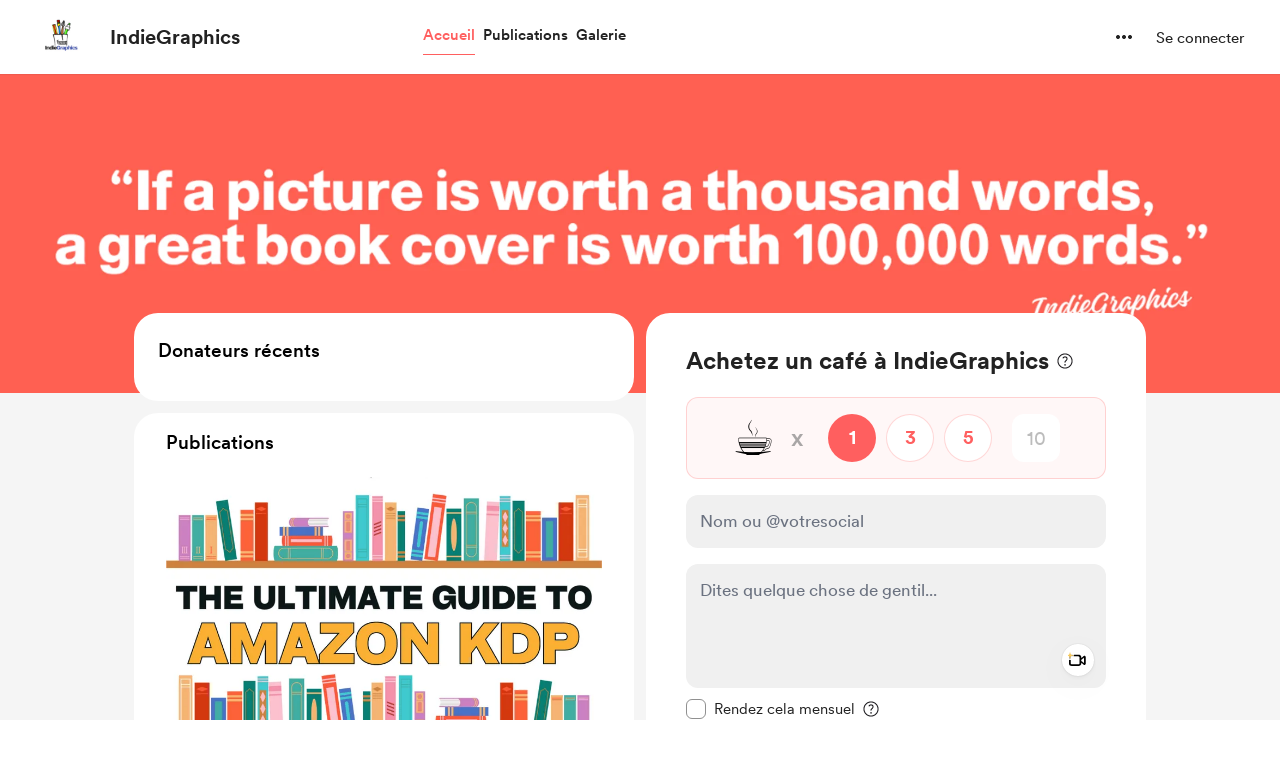

--- FILE ---
content_type: application/javascript
request_url: https://cdn.buymeacoffee.com/static/prod/11.3.8/build/assets/HomeLayout-e4618789.js
body_size: 38588
content:
import{b as Le,o as r,c as l,a as o,t as m,h as u,u as t,f as P,n as G,F as oe,p as Ce,e as C,z as We,_ as Ut,r as n,g as Z,w as E,x as ie,d as Ke,s as yt,j as De,O as Vt,Q as It,E as tt,P as Qe,y as Ve,W as Ee,i as at,v as nt,D as Ze,l as Ne,K as Lt,C as Ot,L as ut,m as ct,B as Et,T as jt}from"./app-212b941c.js";import{_ as Ht}from"./CreatorPageLayout-d8de21fe.js";import{_ as zt,t as Xe}from"./tabTypes-626ba74f.js";import{_ as Re}from"./ImageElement-09a6c3ff.js";import{h as i,r as Je}from"./BaseLayout-915c14cf.js";import{a as $e}from"./appVariables-ad2859bc.js";import{_ as Ft,a as bt}from"./PostTile-2aff4f55.js";import{_ as Bt}from"./LightBox-d3b85156.js";import{A as Fe}from"./AppLink-6e87e217.js";import{s as Se}from"./shareUrls-76f63d44.js";import{A as he}from"./Button-969c4200.js";import{_ as Oe}from"./_plugin-vue_export-helper-c27b6911.js";import{d as xt}from"./dateFormatHelper-a9905c50.js";import{a as Wt,_ as Nt}from"./OneTimePaymentModal-56870807.js";import{_ as At,a as wt,I as Gt}from"./Footer.vue_vue_type_style_index_0_scoped_da4783f8_lang-042f5c73.js";import{_ as Zt}from"./OneTimePaymentWidget-dc6a286a.js";import{_ as Yt,a as qt}from"./MembershipHeader-acea8f95.js";import{E as kt,_ as Xt,a as Kt}from"./ExtraModalV1-5d40041f.js";/* empty css                 */import{_ as $t}from"./Tooltip-60981aff.js";import{_ as Qt}from"./Tooltip-f582a8dd.js";import{_ as Jt}from"./Lock-da2096ec.js";import{_ as ea,a as ta}from"./MembershipPaymentModal-f47b6c87.js";import{_ as Ct}from"./DropDown-ff8026d8.js";import{m as Ie,_ as Ae,V as rt}from"./EmojiPicker-f68b9164.js";import{A as Be}from"./Modal-20adf748.js";import{V as aa,_ as ra}from"./VideoPlayer-2c17d3e1.js";import"./CircularLoader-bfa296c2.js";import{_ as ze}from"./XIcon-c4a0c643.js";import{_ as st}from"./Instagram-a4686def.js";import{_ as it}from"./SocialUsername-ad514400.js";import{d as et}from"./defaultCoffeeTags-aaf78074.js";import{C as ot}from"./CopyIcon-cb87a77d.js";import{_ as Mt}from"./ModalClose-5b9161ce.js";import{_ as oa}from"./ConfirmModal-544b1c1a.js";import{_ as la}from"./ShimmerLoader-3d81d805.js";import{_ as Tt}from"./Arrow-5a152c74.js";import{_ as na}from"./PageLoader-69bf62ff.js";import{_ as sa}from"./HeartIcon-7e5a0ecf.js";import{i as mt}from"./stripePayment-f3ff51dd.js";import{_ as pt}from"./Close-624cab3a.js";import{_ as ia}from"./ExtrasContent-66f3ff60.js";import{f as da}from"./featureTypes-fe0181f1.js";import{_ as ft}from"./Input-b87070ef.js";import{_ as ht}from"./InputError-102ed8c9.js";import"./Footer-9f1b009f.js";import"./userTypes-7c3f4db0.js";import"./themeHelper-8f3ed930.js";import"./ChooseCurrency-71b81fba.js";/* empty css                                                       */import"./AppHead-210b3d49.js";import"./CopyLink-4182b3c7.js";import"./Facebook-99b5eed6.js";import"./appConfetti-35e1f47a.js";import"./postTypes-1efa31d5.js";import"./postLockedFor-dc2042a9.js";import"./membershipHelper-c86510f1.js";import"./postStatus-4317716e.js";import"./BlurHashDecoder-33e489ed.js";import"./moment-fbc5633a.js";import"./PaymentModalLayout-dee35a91.js";import"./PaymentLoader-600b3786.js";import"./ArrowWithTail-4d3ecb83.js";import"./CheckBox-ea17477e.js";import"./InfoQuesWhiteBg-70ab6000.js";import"./CounterWidget-ff130f71.js";/* empty css                                                                     */import"./ReCaptcha-df4688a3.js";import"./StripePaymentElements-44e28a67.js";import"./VisibleCaptcha-62b1d97b.js";import"./HeaderDropdownWrap-e99efd6c.js";import"./DefaultUserAvatar-2c01352e.js";import"./Hamburger-90a9bcad.js";import"./ArrowThin-8c071a55.js";import"./SecondaryTooltip-cc684962.js";import"./Twitter-fd91727d.js";import"./RadioButton-0d8e1bb0.js";import"./StripeCardElement-25082c98.js";import"./Info-9b8d1225.js";import"./lodash-b78fc1ef.js";import"./Search-32c8a118.js";import"./File-26696d72.js";import"./StripeElementsWrapper-c5a1257b.js";import"./StripePaymentRequestButton-50b559cc.js";import"./CheckedCircle-db65a82c.js";import"./DeleteCurved-404adb4d.js";const ua=["aria-label"],ca={class:"flex justify-between font-cr-medium text-dark"},ma={class:"text-md xs:pr-4"},pa=["innerHTML"],fa={key:0,class:"max-h-75 mb-4 my-0 mx-auto rounded-xl overflow-hidden xs:h-auto"},ha={key:0,class:"video-responsive"},va=["src"],ga=["innerHTML"],_a={__name:"BioSection",props:["creator_data"],emits:["triggerEditModal"],setup(e,{emit:p}){return Le(()=>{$e.IsBrowser&&i.removeUnWantedPTags(".bioSectionWrapper p")}),(a,h)=>e.creator_data.data.featured_image||e.creator_data.data.featured_video.url||e.creator_data.data.description||e.creator_data.data.links.length>0?(r(),l("div",{key:0,tabindex:"0",role:"region","aria-label":a.$t("lang.common.about")+" "+e.creator_data.data.name},[o("div",ca,[o("div",ma,m(a.$t("lang.common.about")+" "+e.creator_data.data.name),1),e.creator_data.data.own_page?(r(),l("div",{key:0,onClick:h[0]||(h[0]=c=>a.$emit("triggerEditModal")),class:"text-[14px] underline cursor-pointer hover:no-underline"},m(a.$t("lang.common.edit")),1)):u("",!0)]),o("div",{class:"font-cr-medium text-md text-grey71 leading-5 mt-1 mb-5",innerHTML:t(i).sanitizeHtml(e.creator_data.data.work)},null,8,pa),e.creator_data.data.featured_image||e.creator_data.data.featured_video.url?(r(),l("div",fa,[e.creator_data.data.featured_video.url?(r(),l("div",ha,[o("iframe",{src:t(i).getSrcForUrl(e.creator_data.data.featured_video.url),style:{width:"100%",border:"0px"},allowfullscreen:""},null,8,va)])):e.creator_data.data.featured_image?(r(),P(Re,{key:1,src:e.creator_data.data.featured_image,alt:e.creator_data.data.name,width:600,height:300,cropWidth:[480,600,900],cropSize:[500,800,1e3],intrinsicSize:1200,imageClass:"w-full h-75 xs:h-50"},null,8,["src","alt"])):u("",!0)])):u("",!0),o("div",null,[t(i).linkify(t(i).sanitizeHtml(e.creator_data.data.description))!==void 0?(r(),l("div",{key:0,class:"whitespace-pre-wrap text-sm leading-6 font-cr-regular text-dark break-words colorTheLinks bioSectionWrapper xs:mt-4",innerHTML:t(i).linkify(t(i).sanitizeHtml(e.creator_data.data.description))},null,8,ga)):u("",!0),e.creator_data.data.links?(r(),l("div",{key:1,class:G(["flex flex-wrap items-center gap-x-4 gap-y-3",t(i).linkify(t(i).sanitizeHtml(e.creator_data.data.description))!==void 0?"mt-4":"pt-8"])},[(r(!0),l(oe,null,Ce(e.creator_data.data.links,(c,y)=>(r(),l("div",{key:y},[C(zt,{link:t(i).checkAndAddHttpsToLink(t(i).getLowerCase(c)),rawLink:t(i).checkAndAddHttpsToLink(c),fromPage:"biosection"},null,8,["link","rawLink"])]))),128))],2)):u("",!0)])],8,ua)):u("",!0)}},ya={__name:"ProgressBar",props:["width","height","noAnimation"],setup(e){const p=e;let a="bg-pageTheme h-full left-0 top-0 rounded-full";const h=c=>{c.el.style.width=0,setTimeout(()=>{c.el.style.width=`${p.width}%`,c.el.style.transition="width 0.5s linear"},100)};return(c,y)=>(r(),l("div",{style:We(["height:"+e.height+"px"]),class:"w-full overflow-hidden relative h-2 bg-pageTheme1 rounded-full my-3 xs:h-1.5 xs:my-2"},[e.noAnimation?(r(),l("div",{key:0,style:We({width:`${e.width}%`}),class:G(t(a))},null,6)):(r(),l("div",{key:1,onVnodeMounted:y[0]||(y[0]=d=>h(d)),class:G(t(a))},null,2))],4))}},Pt={async fixedWidget(e,p){if(window.innerWidth<1200)return;const a=await Ut(()=>import("./float-sidebar-6d963a7b.js").then(y=>y.f),["assets/float-sidebar-6d963a7b.js","assets/app-212b941c.js","assets/app-5a1b922a.css"]),h=document.querySelector(e),c=document.querySelector(p);a.default({sidebar:h,relative:c,topSpacing:95,bottomSpacing:40})}},ba={class:"w-full mt-3 tw-feature-box mx-auto !p-10 smallDevice:w-117 xs:mt-4 xs:!p-4"},xa={class:"font-cr-medium text-lg leading-7 mb-3"},wa={class:"text-base font-cr-medium text-dark mb-3"},ka={class:"text-sm text-dark font-cr-regular break-words leading-6"},$a=["innerHTML"],Ca={class:"inline-block text-grey71 text-sm font-cr-regular cursor-pointer underline ml-1 lowercase"},Ma=["innerHTML"],vt={__name:"GoalSection",props:["goal","creatorData","current_user_data"],setup(e){const p=e;let a=p.goal.goal_amount_start>0?p.goal.goal_amount_start:0,h=(a+Math.abs(p.goal.goal_counter))/p.goal.goal_amount*100,c=n(!0);const y=()=>{c.value=!1,i.checkIsTab()||Pt.fixedWidget(".tw-payment-widget",".tw-page-content-sidebar")};return(d,D)=>(r(),l("div",ba,[o("p",xa,m(d.$t("lang.home.goals")),1),o("p",wa,m(t(i).numberFormatWithdecimals(t(h),"max",2))+"% of "+m(t(i).userCurrency()+t(i).numberFormat(e.goal.goal_amount))+" "+m(e.goal.goal_type=="membership"?" per month":""),1),C(ya,{width:t(h),height:10,noAnimation:!1},null,8,["width"]),o("p",ka,[t(c)?(r(),l(oe,{key:0},[o("span",{innerHTML:t(i).sanitizeHtml(e.goal.goal_description.slice(0,150))},null,8,$a),e.goal.goal_description.length>150?(r(),l("span",{key:0,onClick:y},[Z("... "),o("span",Ca,m(d.$t("lang.common.see_more")),1)])):u("",!0)],64)):(r(),l("span",{key:1,innerHTML:t(i).sanitizeHtml(e.goal.goal_description)},null,8,Ma))])]))}},Ta=["aria-label"],Pa={class:"font-cr-medium text-lg leading-7 mb-3 ml-2"},Da={__name:"FeaturedPost",props:["creatorData","current_user_data","featured_posts"],emits:["openImageFullView","openPaymentModal"],setup(e,{emit:p}){let a=n(!1),h=n(-1),c=n({});const y=(D,_)=>{h.value=D,c.value=_,a.value=!0},d=(D,_)=>{p("openPaymentModal",D,_,"posts")};return(D,_)=>(r(),l("div",{tabindex:"0",role:"region","aria-label":D.$t("lang.tab.posts"),class:"tw-feature-box !pt-4 xs:mb-4"},[o("div",Pa,m(D.$t("lang.tab.posts")),1),(r(!0),l(oe,null,Ce(e.featured_posts,k=>(r(),P(Ft,{post:k,currentUser:e.current_user_data,creatorData:e.creatorData.data,fromPage:"home",onOpenImageFullView:y,onTriggerPayment:d,class:"mb-3"},null,8,["post","currentUser","creatorData"]))),256)),C(Fe,{href:t(Se).postsPage(),class:"w-full tw-grey-line-border-rounded-full text-dark text-sm font-cr-medium relative cursor-pointer h-12 px-4 py-1.5 mt-6",btnType:"primary"},{default:E(()=>[o("span",null,m(D.$t("lang.post.view_all_posts")),1)]),_:1},8,["href"]),t(a)?(r(),P(Bt,{key:0,currentImageIndex:t(h),images:t(c),onClose:_[0]||(_[0]=k=>ie(a)?a.value=!1:a=!1)},null,8,["currentImageIndex","images"])):u("",!0)],8,Ta))}},Sa={width:"16px",height:"15px",viewBox:"0 0 16 15",version:"1.1",xmlns:"http://www.w3.org/2000/svg","xmlns:xlink":"http://www.w3.org/1999/xlink"},Ra={id:"Page-1",stroke:"none","stroke-width":"1",fill:"none","fill-rule":"evenodd"},Ua={class:"fill-path",id:"widget",transform:"translate(-182.000000, -1284.000000)"},Va={id:"Group-27",transform:"translate(182.000000, 1282.000000)"},Ia={id:"Group-9",transform:"translate(0.000000, 2.000000)"},La={__name:"Members",props:{fillClass:{default:"fill-black"}},setup(e){return(p,a)=>(r(),l("svg",Sa,[o("g",Ra,[o("g",Ua,[o("g",Va,[o("g",Ia,[o("path",{class:G(e.fillClass),d:"M10.2569733,5.07758342 C10.5665168,5.20510893 10.9054162,5.27594323 11.2610139,5.27594323 C11.6165522,5.27594323 11.9554515,5.20510893 12.264995,5.07758342 C13.2238134,4.68258711 13.898938,3.73927862 13.898938,2.63795973 C13.898938,1.18110256 12.7178711,3.565485e-05 11.2610139,3.565485e-05 C9.8040973,3.565485e-05 8.62303039,1.18110256 8.62303039,2.63795973 C8.62303039,3.73927862 9.2982144,4.68258711 10.2569733,5.07758342",id:"Fill-1"},null,2),Z(),o("path",{class:G(e.fillClass),d:"M11.2609842,5.93140417 C10.2450587,5.93140417 9.3068607,6.26299427 8.54753125,6.82307254 C9.58086823,7.84684214 10.2219424,9.26578632 10.2219424,10.8318662 C10.2219424,12.0834108 9.80983179,12.9478033 9.29069717,13.540684 C9.88744051,13.6734983 10.5554936,13.7276342 11.2609842,13.7276342 C13.7883188,13.7276342 15.8371059,13.0349199 15.8371059,10.5075853 C15.8371059,7.9802507 13.7883188,5.93140417 11.2609842,5.93140417",id:"Fill-3"},null,2),Z(),o("path",{class:G(e.fillClass),d:"M4.57613955,6.25569097 C2.04880493,6.25569097 1.7827425e-05,8.3045375 1.7827425e-05,10.8318721 C1.7827425e-05,13.3592067 2.04880493,14.051921 4.57613955,14.051921 C6.03186765,14.051921 7.3278026,13.8211747 8.16592927,13.1433166 C8.78293645,12.644327 9.15226127,11.9034786 9.15226127,10.8318721 C9.15226127,9.54597996 8.62118228,8.38476092 7.76730805,7.55346809 C6.94290849,6.75081799 5.81764143,6.25569097 4.57613955,6.25569097",id:"Fill-5"},null,2),Z(),o("path",{class:G(e.fillClass),d:"M3.38108406,5.31377303 C3.44342062,5.34550585 3.50706453,5.37503995 3.57213463,5.40184051 C3.88167815,5.52942545 4.2205775,5.60020032 4.57611578,5.60020032 C4.93171348,5.60020032 5.27061283,5.52942545 5.58015636,5.40184051 C5.64522646,5.37503995 5.70887037,5.34550585 5.77120693,5.31377303 C6.6273393,4.87783306 7.21409928,3.9888388 7.21409928,2.96227625 C7.21409928,1.50535965 6.03303238,0.324292746 4.57611578,0.324292746 C3.11925861,0.324292746 1.9381917,1.50535965 1.9381917,2.96227625 C1.9381917,3.9888388 2.52495169,4.87783306 3.38108406,5.31377303",id:"Fill-7"},null,2)])])])])]))}},Oa={},Ea={style:{"margin-top":"2px"},width:"16",height:"15",viewBox:"0 0 16 15",fill:"none",xmlns:"http://www.w3.org/2000/svg"},ja=o("path",{d:"M12.1152 5.04883L9.00993 7.549C8.42227 8.00973 7.59848 8.00973 7.01083 7.549L3.87891 5.04883",stroke:"#222222","stroke-width":"1.5","stroke-linecap":"round","stroke-linejoin":"round"},null,-1),Ha=o("path",{"fill-rule":"evenodd","clip-rule":"evenodd",d:"M4.5584 1H11.422C12.4116 1.0111 13.3535 1.42947 14.0284 2.15768C14.7032 2.88588 15.0521 3.86035 14.9937 4.85414V9.60647C15.0521 10.6003 14.7032 11.5747 14.0284 12.3029C13.3535 13.0311 12.4116 13.4495 11.422 13.4606H4.5584C2.43269 13.4606 1 11.7313 1 9.60647V4.85414C1 2.72934 2.43269 1 4.5584 1Z",stroke:"#222222","stroke-width":"1.5","stroke-linecap":"round","stroke-linejoin":"round"},null,-1),za=[ja,Ha];function Fa(e,p){return r(),l("svg",Ea,za)}const Ba=Oe(Oa,[["render",Fa]]),Wa={class:"flex flex-wrap gap-x-3 gap-y-2 items-center"},Na={class:"ml-2"},Aa={__name:"CanMsgOptionOrMemberSince",props:["subscription","isMember","name","isSupporter","projectId"],setup(e){const p=e;let a="flex items-center mx-auto mt-0 w-full text-dark font-cr-regular text-md",h=n(!1);const c=async()=>{h.value=!0;try{const y=await Je.startMessageWithProject(p.projectId);$e.IsBrowser&&(window.location=`${$e.mainUrl}/messages/${y.data.data.id}`)}catch{h.value=!1}};return(y,d)=>(r(),l("div",null,[e.isSupporter?(r(),l("div",{key:0,class:G([t(a),{"pb-4":e.isMember}])},[o("div",Wa,[o("div",null,m(y.$t("lang.common.you_are_a_supp_of_ctr",{name:e.name})),1),C(he,{onClick:c,disabled:t(h),btnType:"white",class:"w-max px-3 font-cr-medium text-dark tw-grey-color-rounded-full h-10 xs:px-1 xs:text-sm xs:w-28 flex-shrink-0"},{default:E(()=>[C(Ba,{class:"mr-2"}),Z(" "+m(y.$t("lang.common.message")),1)]),_:1},8,["disabled"])])],2)):u("",!0),e.isMember?(r(),l("div",{key:1,class:G([t(a),{"border-t border-greyD9 pt-4":e.isSupporter}])},[C(La,{fillClass:"fill-dark"}),o("span",Na,m(y.$t("lang.payment.membership.member_since_date",{date:t(xt).timestampDateFormat(e.subscription.started_at,"MMMM YYYY")})),1)],2)):u("",!0)]))}},Ga={},Za={width:"40",height:"40",viewBox:"0 0 40 40",fill:"none",xmlns:"http://www.w3.org/2000/svg"},Ya=o("rect",{width:"40",height:"40",rx:"20",fill:"#34C759","fill-opacity":"0.2"},null,-1),qa=o("path",{d:"M10.834 24.8335L16.834 18.8335L20.834 22.8335L28.834 14.8335",stroke:"#34C759","stroke-width":"2","stroke-linecap":"round","stroke-linejoin":"round"},null,-1),Xa=o("path",{d:"M24.834 14.8335H28.834V18.8335",stroke:"#34C759","stroke-width":"2","stroke-linecap":"round","stroke-linejoin":"round"},null,-1),Ka=[Ya,qa,Xa];function Qa(e,p){return r(),l("svg",Za,Ka)}const Ja=Oe(Ga,[["render",Qa]]),er=["aria-label"],tr={class:"relative group"},ar={class:"mt-3"},rr={class:"pl-1"},or={key:0,class:"mt-6 pt-6 border-t border-greyDD/80"},lr={key:0,class:"flex items-center mb-6"},nr={class:"pl-3 text-green font-cr-bold text-[18px]"},sr={class:"font-cr-book text-md text-dark mb-0.5"},ir={class:"flex items-center"},dr={class:"font-cr-medium text-md text-dark mr-2"},ur={key:0,class:"font-cr-regular"},cr={class:"font-cr-regular text-xs text-grey71"},mr={class:"text-md pl-2"},pr={class:"pl-1"},fr={__name:"OneTimePaymentButton",props:["creatorData"],emits:["openOnetimeWidget","openShareModal"],setup(e,{emit:p}){var M,I,W;const a=e;let h=(((W=(I=(M=a.creatorData)==null?void 0:M.data)==null?void 0:I.donation_settings)==null?void 0:W.support_button_text)??"support").toLowerCase(),c=n([]),y=n(0),d=n(!1),D=n(0),_=Se.creatorPage()+"/donate";Le(()=>{k()});const k=async()=>{D.value++;var g=await axios.get(`api/v1/timeline/project/minimal/${a.creatorData.data.project_id}/?page=${D.value}&per_page=5`),w=g.data.data||[];y.value=g.data.meta.recent_supporter_count,c.value=[...c.value,...w],d.value=!!g.data.links.next};return(g,w)=>(r(),l("div",{tabindex:"0",role:"region","aria-label":g.$t(`lang.common.${t(h)}`)},[C(Wt,{creatorData:e.creatorData.data,fromPage:"button",isV3WidgetEnabled:!1},null,8,["creatorData"]),o("div",tr,[C(Fe,{href:t(_),"aria-label":g.$t(`lang.common.${t(h)}`),disabled:!1,initiallyDisabled:!1,class:"font-cr-bold w-full h-12 px-5 text-base text-themeTextColor tw-theme-color-rounded-full mt-5",btnType:"primary"},{default:E(()=>[Z(m(g.$t(`lang.common.${t(h)}`)),1)]),_:1},8,["href","aria-label"])]),o("div",ar,[C(he,{onClick:w[0]||(w[0]=S=>p("openShareModal",!0)),btnType:"white",initiallyDisabled:!1,class:"font-cr-medium h-12 flex items-center w-full text-sm text-dark tw-grey-line-border-rounded-full xs:mt-4 relative"},{default:E(()=>[C(At,{width:18,height:18,fillClass:"fill-dark"}),o("span",rr,m(g.$t("lang.common.share")),1)]),_:1})]),t(y)>0||t(c).length?(r(),l("div",or,[t(y)>0?(r(),l("div",lr,[C(Ja),o("span",nr,m(t(y))+" supporter"+m(t(y)>1?"s":"")+" just bought a "+m(e.creatorData.data.tag_alternative??"coffee"),1)])):u("",!0),o("div",null,[(r(!0),l(oe,null,Ce(t(c),(S,T)=>(r(),l("div",{class:"flex mb-6",key:T},[S.supporter.dp?(r(),P(Re,{key:0,src:S.supporter.dp,alt:S.supporter.name,width:40,height:40,intrinsicSize:200,imageClass:"w-10 h-10 xs:w-8 xs:h-8 rounded-full relative z-1 mr-4"},null,8,["src","alt"])):u("",!0),o("div",null,[o("p",sr,m(S.supporter.name),1),o("div",ir,[o("p",dr,[Z(m(t(i).getCurrencySymbol(S.psp_currency)+S.psp_coffee_amount)+" ",1),S.type==7?(r(),l("span",ur,"(monthly)")):u("",!0)]),o("p",cr,[Z("•"),o("span",mr,m(t(xt).formatTimeAgo(S.created_at)),1)])])])]))),128)),t(d)?(r(),P(he,{key:0,onClick:w[1]||(w[1]=S=>k()),btnType:"white",initiallyDisabled:!1,class:"font-cr-medium h-12 flex items-center w-full text-sm text-dark tw-grey-line-border-rounded-full xs:mt-4 relative"},{default:E(()=>[o("span",pr,m(g.$t("lang.common.see_more")),1)]),_:1})):u("",!0)])])):u("",!0)],8,er))}},hr=["aria-label"],vr={class:"text-2xl text-dark font-cr-bold xs:text-[22px]"},gr={class:"mt-4 pt-4 border-t border-greyDD/80"},_r={__name:"MembershipPaymentWidget",props:["creatorData","currentUser","membershipLevels","fromPage","membershipSettings"],emits:["openMemPaymentModal"],setup(e,{emit:p}){return(a,h)=>(r(),l("div",{tabindex:"0",role:"region","aria-label":a.$t("lang.membership.become_a_member"),class:G([e.fromPage!="homeWidget"?"pb-8":""])},[o("h1",vr,m(a.$t("lang.membership.become_a_member")),1),C(Yt,{membershipSettings:e.membershipSettings,class:"!mt-2 pb-2 !justify-start"},null,8,["membershipSettings"]),o("div",gr,[(r(!0),l(oe,null,Ce(e.membershipLevels,(c,y)=>(r(),P(qt,{key:y,creatorData:e.creatorData.data,level:c,tabindex:"0",membershipSettings:e.membershipSettings,"aria-label":a.$t("lang.a11y.membership.membership_level",{name:c.title}),fromPage:"homeWidget",freeTrialAvailable:e.membershipSettings.trial_available,class:"border-b border-solid border-greyDD/80 pb-3 mb-6 last:border-none last:pb-0 first:pt-0",onOpenMembershipPaymentModal:d=>a.$emit("openMemPaymentModal",c)},null,8,["creatorData","level","membershipSettings","aria-label","freeTrialAvailable","onOpenMembershipPaymentModal"]))),128))])],10,hr))}},yr={class:"grid grid-cols-2 gap-x-1 mt-3 relative w-full extrasSlider xs:gap-x-0 xs:gap-y-1 xxs:grid-cols-1 xs:mt-1 xs:pb-2"},gt={__name:"FeaturedExtrasSlider",props:["extras","creatorData","current_user_data","rewardIds"],emits:["openExtraSingleModal","addToCart"],setup(e,{emit:p}){n(),n(2),n(2),n(!1),n(!0);const a=c=>{p("openExtraSingleModal",c)},h=(c,y,d)=>{p("addToCart",c,y,d)};return(c,y)=>(r(),l("div",yr,[(r(!0),l(oe,null,Ce(e.extras.slice(0,2),(d,D)=>(r(),l("div",{key:D,class:"xs:mx-4 xxs:!border-b xxs:!border-greyE5 xxs:last:border-none"},[C(kt,{extra:d,creatorData:e.creatorData.data,current_user_data:e.current_user_data,totalExtrasCount:e.extras.length,fromPage:"home",rewardIds:e.rewardIds,onOpenSingleModal:a,onAddToCart:h,class:"cursor-pointer relative group/extraTile xs:pb-2"},null,8,["extra","creatorData","current_user_data","totalExtrasCount","rewardIds"])]))),128))]))}};const br=["aria-label"],xr={class:"flex"},wr={key:0,class:"relative ml-4"},kr=["aria-label"],$r={class:"text-[13px] text-center flex items-center font-cr-book px-3 py-1 rounded-full drop-shadow-sm bg-dark/5"},Cr={class:"grid grid-cols-2 xs-sm:grid-cols-1 gap-3 mt-4 xs:hidden"},Mr={key:1},Tr={class:"group/extraTile relative cursor-pointer mt-2 xs:mt-0"},Pr=["onClick"],Dr={class:"relative w-full minxs:w-[200px] h-[200px] xs:h-[311px] flex-shrink-0"},Sr={key:0,class:"h-full"},Rr={key:1,class:"text-xl leading-10 font-cr-medium text-pageTheme w-full h-full relative bg-pageTheme05 flex justify-center items-center p-4 text-center rounded-2xl"},Ur=["innerHTML"],Vr={class:"p-4 flex flex-col justify-between xs:px-0 xs:pb-0"},Ir=["innerHTML"],Lr=["innerHTML"],Or={class:"flex flex-wrap items-center mt-3"},Er={class:"flex flex-col"},jr={class:"text-base text-dark font-cr-medium mb-0 relative rounded mr-3 px-0"},Hr={key:0},zr={key:0,class:"relative group"},Fr={class:"text-xs text-pageTheme font-cr-medium flex items-center"},Br=yt('<svg class="ml-0.5" width="18" height="18" viewBox="0 0 18 18" fill="none" xmlns="http://www.w3.org/2000/svg"><mask id="mask0_100_22" style="mask-type:alpha;" maskUnits="userSpaceOnUse" x="0" y="0" width="18" height="18"><rect width="18" height="18" fill="#D9D9D9"></rect></mask><g mask="url(#mask0_100_22)"><path d="M8.51219 12.4102H9.48779V8.09737H8.51219V12.4102ZM8.99999 6.97237C9.14999 6.97237 9.27509 6.91927 9.37529 6.81307C9.47489 6.70687 9.52469 6.57877 9.52469 6.42877C9.52469 6.29137 9.47489 6.16957 9.37529 6.06337C9.27509 5.95657 9.14999 5.90317 8.99999 5.90317C8.84999 5.90317 8.72489 5.95327 8.62469 6.05347C8.52509 6.15367 8.47529 6.27877 8.47529 6.42877C8.47529 6.57877 8.52509 6.70687 8.62469 6.81307C8.72489 6.91927 8.84999 6.97237 8.99999 6.97237ZM8.99999 15.8221C8.06279 15.8221 7.17839 15.6442 6.34679 15.2884C5.51579 14.932 4.79069 14.4445 4.17149 13.8259C3.55289 13.2067 3.06539 12.4816 2.70899 11.6506C2.35319 10.819 2.17529 9.93457 2.17529 8.99737C2.17529 8.04757 2.35319 7.16017 2.70899 6.33517C3.06539 5.51017 3.55289 4.78807 4.17149 4.16887C4.79069 3.55027 5.51579 3.06277 6.34679 2.70637C7.17839 2.35057 8.06279 2.17267 8.99999 2.17267C9.94979 2.17267 10.8372 2.35057 11.6622 2.70637C12.4872 3.06277 13.2093 3.55027 13.8285 4.16887C14.4471 4.78807 14.9346 5.51317 15.291 6.34417C15.6468 7.17577 15.8247 8.06017 15.8247 8.99737C15.8247 9.93457 15.6468 10.819 15.291 11.6506C14.9346 12.4816 14.4471 13.2067 13.8285 13.8259C13.2093 14.4445 12.4842 14.932 11.6532 15.2884C10.8216 15.6442 9.93719 15.8221 8.99999 15.8221ZM8.99999 14.8474C10.6248 14.8474 12.006 14.2786 13.1436 13.141C14.2812 12.0034 14.85 10.6222 14.85 8.99737C14.85 7.37257 14.2812 5.99137 13.1436 4.85377C12.006 3.71617 10.6248 3.14737 8.99999 3.14737C7.37519 3.14737 5.99399 3.71617 4.85639 4.85377C3.71879 5.99137 3.14999 7.37257 3.14999 8.99737C3.14999 10.6222 3.71879 12.0034 4.85639 13.141C5.99399 14.2786 7.37519 14.8474 8.99999 14.8474Z" class="fill-pageTheme" fill="#873260"></path></g></svg>',1),Wr={key:1},Nr={class:"text-xs text-pageTheme font-cr-medium flex items-center"},Ar={key:0},Gr={key:1},Zr={key:0,class:"ml-auto font-cr-regular text-sm flex items-center text-dark"},Yr=o("svg",{class:"stroke-primary cursor-pointer text-primary",width:"16",height:"15",viewBox:"0 0 16 15",fill:"none",xmlns:"http://www.w3.org/2000/svg"},[o("path",{d:"M7.99959 11.4193L4.39542 14.1693C4.27042 14.2665 4.14542 14.3082 4.02042 14.2943C3.89542 14.2804 3.77736 14.2387 3.66625 14.1693C3.55514 14.0998 3.47528 14.0061 3.42667 13.888C3.37806 13.77 3.37459 13.6345 3.41625 13.4818L4.79125 9.0026L1.24959 6.46094C1.12459 6.3776 1.04472 6.26996 1.01 6.13802C0.97528 6.00608 0.978752 5.88455 1.02042 5.77344C1.06209 5.66233 1.13153 5.56163 1.22875 5.47135C1.32597 5.38108 1.45097 5.33594 1.60375 5.33594H5.99959L7.39542 0.669271C7.43709 0.516493 7.51695 0.40191 7.635 0.325521C7.75306 0.249132 7.87459 0.210938 7.99959 0.210938C8.12459 0.210938 8.24611 0.249132 8.36417 0.325521C8.48222 0.40191 8.56209 0.516493 8.60375 0.669271L9.99959 5.33594H14.3954C14.5482 5.33594 14.6732 5.38108 14.7704 5.47135C14.8676 5.56163 14.9371 5.66233 14.9788 5.77344C15.0204 5.88455 15.0239 6.00608 14.9892 6.13802C14.9544 6.26996 14.8746 6.3776 14.7496 6.46094L11.2079 9.0026L12.5829 13.4818C12.6246 13.6345 12.6211 13.77 12.5725 13.888C12.5239 14.0061 12.444 14.0998 12.3329 14.1693C12.2218 14.2387 12.1038 14.2804 11.9788 14.2943C11.8538 14.3082 11.7288 14.2665 11.6038 14.1693L7.99959 11.4193Z",fill:"currentColor"})],-1),qr={class:"mx-1"},Xr={class:"rating-info-count"},Kr={key:2},Qr={class:"xs:p-6 mt-6 xs:mt-0"},Jr={__name:"FeaturedExtras",props:["extras","creatorData","current_user_data","rewardIds"],emits:["hideFloatingButtonOnMobile","triggerOpenExtraModal","triggerAddToCart"],setup(e,{emit:p}){let{display_ratings:a}=Ke().props.shop_details.data,h=Ke().props.creator_tab_data.data;const c=d=>{p("triggerOpenExtraModal",d,!0)},y=(d,D,_)=>{p("triggerAddToCart",d,D,_)};return(d,D)=>{var _;return r(),l("div",{tabindex:"0",role:"region","aria-label":d.$t(`lang.tab.${t(h)[4].name.toLowerCase()}`)},[o("div",xr,[o("p",{class:G(["font-cr-bold text-2xl leading-7 pl-1.5 xs:pl-4",{" pl-3 xs:pl-6":e.extras.data.length>1}])},m(d.$t(`lang.tab.${t(h)[4].name.toLowerCase()}`)),3),(_=e.creatorData.data)!=null&&_.kyc_compliant?u("",!0):(r(),l("div",wr,[o("div",{class:"group select-none absolute","aria-label":d.$t("lang.a11y.extras.kyc_tooltip")},[o("div",$r,[C(Jt,{"aria-hidden":"true",width:"10",fillClass:"fill-dark",class:"mr-2"}),Z(m(d.$t("lang.extras.private")),1)]),C(Qt,{class:G(t(i).checkIsMobile()?"w-50 -left-6 -top-20":"w-50 -top-20 -left-15"),description:d.$t("lang.extras.kyc_tooltip"),arrowPosition:"bottom"},null,8,["class","description"])],8,kr)]))]),e.extras.data.length==2?(r(),l(oe,{key:0},[o("div",Cr,[(r(!0),l(oe,null,Ce(e.extras.data,(k,M)=>(r(),P(kt,{key:M,extra:k,creatorData:e.creatorData.data,current_user_data:e.current_user_data,totalExtrasCount:e.extras.data.length,fromPage:"home",rewardIds:e.rewardIds,onOpenSingleModal:c,onAddToCart:y,class:"cursor-pointer relative group/extraTile"},null,8,["extra","creatorData","current_user_data","totalExtrasCount","rewardIds"]))),128))]),C(gt,{class:"minxs:hidden",extras:e.extras.data,creatorData:e.creatorData,current_user_data:e.current_user_data,rewardIds:e.rewardIds,onOpenExtraSingleModal:c,onAddToCart:y},null,8,["extras","creatorData","current_user_data","rewardIds"])],64)):e.extras.data.length==1?(r(),l("div",Mr,[o("div",Tr,[(r(!0),l(oe,null,Ce(e.extras.data,(k,M)=>(r(),l("div",{key:M,class:"p-2 rounded-2xl relative top-0 transition-all duration-200 ease-out h-full hover:shadow-hover-box xs:hover-none xs:p-4"},[o("div",{class:"minxs:flex",onClick:I=>c(k)},[o("div",Dr,[k.featured_media!=""?(r(),l("div",Sr,[C(Re,{src:k.featured_media[0].path,alt:k.title,width:250,height:300,cropWidth:[500],cropSize:[400],intrinsicSize:500,class:"h-full",imageClass:"w-full rounded-2xl minxs:w-[200px] h-full xs:rounded-2xl"},null,8,["src","alt"])])):(r(),l("div",Rr,[o("span",{class:"tw-limit-text-line-3 w-11/12",innerHTML:k.reward_title},null,8,Ur)]))]),o("div",Vr,[o("div",null,[o("h4",{class:G(["text-left leading-7 text-dark m-0 word-break text-base tw-limit-text-line-2",e.extras.data.length===1?"font-cr-medium":"font-cr-regular"]),innerHTML:k.reward_title},null,10,Ir),k.reward_description?(r(),l("p",{key:0,class:G(["mt-2 font-cr-regular text-sm leading-6 text-dark break-words tw-limit-text-line-2 colorTheLinks xs:hidden",t(i).checkHttpExits(k.reward_description)?"break-all":""]),innerHTML:t(i).linkify(t(i).sanitizeHtml(k.reward_description))},null,10,Lr)):u("",!0)]),o("div",Or,[o("div",Er,[o("p",jr,m(k.reward_has_membership_pricing===1&&e.current_user_data&&e.creatorData.data.membership_enabled&&e.creatorData.data.subscribed&&!e.creatorData.data.subscribed_on_trial?k.reward_member_price_converted>0?t(i).userCurrencyConverted()+t(i).numberFormat(k.reward_member_price_converted):d.$t("lang.common.free"):k.reward_coffee_price_converted>0?t(i).userCurrencyConverted()+t(i).numberFormat(k.reward_coffee_price_converted):d.$t("lang.common.free")),1),k.reward_has_membership_pricing===1&&e.creatorData.data.membership_enabled?(r(),l("div",Hr,[e.current_user_data&&e.creatorData.data.subscribed&&!e.creatorData.data.subscribed_on_trial?(r(),l("div",zr,[C($t,{class:"w-[200px] py-3 right-[-106px] top-[-92px] mr-0",tooltipText:d.$t("lang.extras.members_discount",{currency:t(i).userCurrencyConverted(),amount:t(i).numberFormat(k.reward_coffee_price_converted*k.reward_coffee_count)}),arrowPosition:"center"},null,8,["tooltipText"]),o("div",Fr,[Z(m(d.$t("lang.extras.discount_applied"))+" ",1),Br])])):(r(),l("div",Wr,[o("div",Nr,[t(i).numberFormat(k.reward_member_price_converted)>0?(r(),l("span",Ar,m(d.$t("lang.extras.price_for_members",{currency:t(i).userCurrencyConverted(),amount:t(i).numberFormat(k.reward_member_price_converted)})),1)):(r(),l("span",Gr,m(d.$t("lang.extras.price_for_members_free")),1))])]))])):u("",!0)]),t(a)==1&&k.rating&&k.rating.count>0?(r(),l("div",Zr,[Yr,o("span",qr,m(t(i).numberFormatWithdecimals(k.rating.ratings,"max",1)),1),Z("("),o("span",Xr,m(k.rating.count),1),Z(") ")])):u("",!0)])])],8,Pr)]))),128))])])):(r(),l("div",Kr,[C(gt,{extras:e.extras.data,creatorData:e.creatorData,current_user_data:e.current_user_data,rewardIds:e.rewardIds,onOpenExtraSingleModal:c,onAddToCart:y},null,8,["extras","creatorData","current_user_data","rewardIds"])])),o("div",Qr,[C(Fe,{href:`/${e.creatorData.data.slug}/extras`,class:"w-full tw-grey-line-border-rounded-full text-dark text-sm font-cr-medium relative cursor-pointer h-12 px-4 py-1.5",btnType:"primary"},{default:E(()=>[o("span",null,m(d.$t(`lang.extras.${t(h)[4].name.toLowerCase()=="extras"?"view_all_extras":"view_all_shop_items"}`)),1)]),_:1},8,["href"])])],8,br)}}},eo={class:"w-full xxs-xs:w-117 xs-sm:w-[380px] mx-auto flex flex-col gap-y-3 xs:gap-y-4 xxs:w-full"},to={__name:"PaymentWidget",props:["creatorData","currentUserData","membershipLevels","subscription","featuredExtras","membershipSettings","rewardIds","goal","recordedVideoData","abTestingDonation"],emits:["openPaymentModal","hideFloatingButtonOnMobile","triggerOpenExtraModal","triggerAddToCart","toggleVideoRecorderModal","removeVideo","openVideoPlayModal","chosenMonthlySupportValue","toggleShareModal"],setup(e,{emit:p}){const a=e;let h=i.jsonDecode(a.creatorData.data.tab_order);const c=I=>{p("openPaymentModal","support",I,"button")},y=I=>{p("openPaymentModal","support",I,"homeWidget")},d=I=>{p("openPaymentModal","membership",I,"homeWidget")},D=I=>{p("chosenMonthlySupportValue",I)},_=De(()=>a.creatorData.data.membership_enabled&&a.creatorData.data.subscribed),k=De(()=>a.creatorData.data.can_message&&a.creatorData.data.supporter),M=De(()=>{var W,g,w,S;const I=[];return a.abTestingDonation=="button"?I.push({component:fr,props:{class:"tw-feature-box !px-10 !py-8 xs:!p-6",styleOrder:h[Xe.ONE_TIME_SUPPORT],creatorData:a.creatorData},events:{openOnetimeWidget:T=>c(T),openShareModal:()=>p("toggleShareModal",!0)}}):I.push({component:Zt,props:{class:"tw-feature-box !px-10 !py-8 xs:!p-6",styleOrder:h[Xe.ONE_TIME_SUPPORT],creatorData:a.creatorData,currentUser:a.currentUserData,fromPage:"homeWidget",recordedVideoData:a.recordedVideoData,goal:a.goal},events:{removeVideo:()=>p("removeVideo",""),toggleVideoRecorderModal:()=>p("toggleVideoRecorderModal",null),openVideoPlayModal:(T,L="")=>p("openVideoPlayModal",T,L),openOnetimePaymentModal:T=>y(T),chosenMonthlySupport:T=>D(T)}}),a.creatorData.data.membership_enabled&&!a.creatorData.data.subscribed&&I.push({component:_r,props:{class:"tw-feature-box !px-10 !py-8 xs:!p-6",styleOrder:h[Xe.MEMBERSHIP],creatorData:a.creatorData,currentUser:a.currentUserData,fromPage:"homeWidget",membershipLevels:a.membershipLevels.data,membershipSettings:a.membershipSettings.data},events:{openMemPaymentModal:T=>d(T)}}),a.featuredExtras.data.length&&(((g=(W=a.creatorData)==null?void 0:W.data)==null?void 0:g.user_id)===((S=(w=a.currentUserData)==null?void 0:w.data)==null?void 0:S.user_id)||a.creatorData.data.kyc_compliant)&&I.push({component:Jr,props:{class:"tw-feature-box !pt-6 xs:!px-0 xs:!pt-4 xs:!pb-0",styleOrder:h[Xe.EXTRA],extras:a.featuredExtras,creatorData:a.creatorData,currentUserData:a.currentUserData,rewardIds:a.rewardIds},events:{triggerAddToCart:(T,L,b)=>p("triggerAddToCart",T,L,b),triggerOpenExtraModal:(T,L)=>p("triggerOpenExtraModal",T,L),hideFloatingButtonOnMobile:()=>p("hideFloatingButtonOnMobile")}}),I.sort((T,L)=>(T.props.styleOrder??0)-(L.props.styleOrder??0))});return(I,W)=>(r(),l("div",eo,[_.value||k.value?(r(),P(Aa,{key:0,isMember:_.value,isSupporter:k.value,projectId:e.creatorData.data.project_id,name:e.creatorData.data.name,subscription:e.subscription?e.subscription:"",class:"tw-feature-box !p-8 w-full xs:!p-6"},null,8,["isMember","isSupporter","projectId","name","subscription"])):u("",!0),(r(!0),l(oe,null,Ce(M.value,(g,w)=>(r(),P(tt(g.component),Vt({key:w},g.props,It(g.events)),null,16))),128))]))}},ao={class:"flex mt-3 relative"},ro={class:"bg-white h-6 flex items-center flex-shrink-0 z-10 relative"},oo={class:"ml-3"},lo=["innerHTML"],no=["aria-label"],so=["poster"],io=["src"],uo=["aria-label"],co=o("rect",{width:"40",height:"40",rx:"20",fill:"black","fill-opacity":"0.4"},null,-1),mo=o("path",{d:"M14.6667 10.6667V29.3334L29.3334 20L14.6667 10.6667Z",fill:"white"},null,-1),po={__name:"Reply_v1",props:["currentUserData","comm","trans","creator_data"],emits:["openReplyForm","deleteReply","openVideoPlayModal"],setup(e,{emit:p}){const a=e,h=De(()=>a.comm.fk_user_id==a.trans.fk_user_id?!1:(a.comm.fk_project_id==a.trans.fk_project_id||a.comm.fk_user_id)!=null?!0:"");let c=a.trans.supporter_role_is_creator||h.value?Se.homePage(a.comm.commented_project_slug):"";return(y,d)=>{var D,_;return r(),l("div",ao,[o("div",ro,[t(c)?(r(),P(t(Qe),{key:0,"aria-label":"$t('lang.a11y.to_supporter_profile')",class:"absolute w-full h-full left-0 top-0 z-10",href:t(c)},null,8,["href"])):u("",!0),C(Re,{src:h.value?e.creator_data.dp:e.trans.profile_picture_url,alt:e.comm.profile.profile_full_name,width:20,height:20,intrinsicSize:100,imageClass:"w-5 h-5 rounded-full relative z-1"},null,8,["src","alt"])]),o("div",oo,[t(i).sanitizeHtml(e.comm.message)?(r(),l("p",{key:0,class:"text-dark font-cr-regular minxs:text-sm tw-break-word mt-[2px]",innerHTML:t(i).sanitizeHtml(e.comm.message)},null,8,lo)):u("",!0),((D=e.comm.video_url)==null?void 0:D.length)!=0?(r(),l("div",{key:1,"aria-label":y.$t("lang.a11y.reply_video"),role:"button",tabindex:"0",onClick:d[0]||(d[0]=k=>y.$emit("openVideoPlayModal")),class:G([{"mt-2":t(i).sanitizeHtml(e.comm.message)},"w-30 h-44 mb-1 rounded-xl relative flex items-center justify-center select-none cursor-pointer"])},[o("video",{poster:(_=e.comm.meta)==null?void 0:_.thumbnail,class:"w-full rounded-xl h-full object-cover",preload:"none"},[o("source",{src:e.comm.video_url,type:"video/mp4"},null,8,io)],8,so),(r(),l("svg",{"aria-label":y.$t("lang.a11y.play_video"),class:"absolute",width:"40",height:"40",viewBox:"0 0 40 40",fill:"none",xmlns:"http://www.w3.org/2000/svg"},[co,Z(),mo],8,uo))],10,no)):u("",!0),e.comm.commented_user_id==e.currentUserData.user_id?(r(),l("p",{key:2,onClick:d[1]||(d[1]=k=>y.$emit("deleteReply")),class:"mt-1 text-sm text-grey71 hover:text-dark cursor-pointer xs:text-xs relative z-1 inline"},m(y.$t("lang.common.delete")),1)):u("",!0),e.comm.commented_user_id!=e.currentUserData.user_id&&(e.trans.fk_user_id==e.currentUserData.user_id||e.creator_data.own_page)?(r(),l("p",{key:3,onClick:d[2]||(d[2]=k=>y.$emit("openReplyForm")),class:"mt-1 text-sm text-grey71 hover:text-dark cursor-pointer xs:text-xs relative z-1 inline"},m(y.$t("lang.common.reply")),1)):u("",!0)])])}}},fo={},ho={width:"40",height:"40",viewBox:"0 0 40 40",fill:"none",xmlns:"http://www.w3.org/2000/svg"},vo=o("rect",{width:"40",height:"40",rx:"20",fill:"black","fill-opacity":"0.4"},null,-1),go=o("path",{d:"M14.6667 10.6667V29.3334L29.3334 20L14.6667 10.6667Z",fill:"white"},null,-1);function _o(e,p){return r(),l("svg",ho,[vo,Z(),go])}const lt=Oe(fo,[["render",_o]]),yo={},bo={width:"16",height:"13",viewBox:"0 0 16 13",fill:"none",xmlns:"http://www.w3.org/2000/svg"},xo=o("path",{"fill-rule":"evenodd","clip-rule":"evenodd",d:"M4.87813 6.39991C4.87813 8.10657 6.2752 9.49518 8.00008 9.49518C9.71715 9.49518 11.1142 8.10657 11.1142 6.39991C11.1142 4.68548 9.71715 3.29688 8.00008 3.29688C6.2752 3.29688 4.87813 4.68548 4.87813 6.39991ZM12.5893 1.63685C13.9551 2.69188 15.118 4.23564 15.9532 6.16727C16.0156 6.31467 16.0156 6.48533 15.9532 6.62497C14.2829 10.4882 11.3093 12.8 8 12.8H7.9922C4.69073 12.8 1.71707 10.4882 0.0468293 6.62497C-0.0156098 6.48533 -0.0156098 6.31467 0.0468293 6.16727C1.71707 2.304 4.69073 0 7.9922 0H8C9.65463 0 11.2234 0.574061 12.5893 1.63685ZM8.00122 8.33001C9.07049 8.33001 9.94463 7.46117 9.94463 6.39838C9.94463 5.32783 9.07049 4.45898 8.00122 4.45898C7.90756 4.45898 7.8139 4.46674 7.72805 4.48226C7.69683 5.33559 6.99439 6.01826 6.12805 6.01826H6.08902C6.06561 6.14238 6.05 6.2665 6.05 6.39838C6.05 7.46117 6.92415 8.33001 8.00122 8.33001Z",fill:"#222222","fill-opacity":"0.25"},null,-1),wo=[xo];function ko(e,p){return r(),l("svg",bo,wo)}const Dt=Oe(yo,[["render",ko]]);const $o={key:0,class:"flex items-center mb-3"},Co={class:"ml-2 text-xs font-cr-regular text-grey71"},Mo={class:"flex relative font-cr-regular"},To={class:"w-full flex items-center flex-wrap mx-3"},Po={class:"flex items-center w-full"},Do={class:"w-full"},So={class:"flex"},Ro=["href"],Uo=o("div",null,"/",-1),Vo=["innerHTML"],Io={key:0,class:"inline-block"},Lo={key:0,class:"bg-pageTheme1 px-3 py-2 rounded-lg mt-1"},Oo=["innerHTML"],Eo=["src"],jo=["aria-label"],Ho={class:"w-full h-full rounded-xl object-cover object-center",alt:"video",preload:"none"},zo=["src"],Fo=["src"],Bo={key:3,class:"flex mt-2 items-center"},Wo={key:1,class:"relative"},No={class:"p-4 pt-0"},Ao={class:"flex"},Go={class:"relative"},Zo={key:2,class:"flex mt-2"},Yo={key:1,class:"w-full"},qo={class:"relative w-full mr-2 xs:mr-0"},Xo={class:"relative w-fit ml-3 mb-3"},Ko={class:"relative"},Qo={class:"flex justify-end mt-3"},Jo=["aria-label","aria-expanded"],el={class:"w-full block p-[6px]",role:"menu","aria-modal":"true"},St={__name:"Timeline_v1",props:["creator_data","trans","current_user_data","deleteCommentConfirmed","deleteTransConfirmed","deletableTransId","deleteReplyConfirmed","transIndex","recordedVideoData","isMadePrivate","fromPage"],emits:["openDeleteConfirmModal","actionSuccess","openShareModal","openVideoPlayModal","openVideoReplyModal","reloadTransactions","deletedTrans","toggleVideoRecorderModal","makeTransPrivate"],setup(e,{emit:p}){const a=e;let h=n(a.current_user_data?a.current_user_data.data:""),c=n(a.trans.support_id!=""&&(a.trans.support_visibility==1||a.trans.support_visibility=="")&&a.trans.msg_hidden!=1),y=n(!!((a.creator_data.own_page||a.trans.fk_user_id!=""&&a.current_user_data&&a.trans.fk_user_id==a.current_user_data.data.user_id)&&(a.trans.support_visibility==0||a.trans.msg_hidden==1))),d=n(a.trans.support_note?i.trimBrTags(a.trans.support_note):""),D=n(a.trans.support_note?i.trimBrTags(a.trans.support_note):""),_=n(a.trans.support_gif?a.trans.support_gif:""),k=n(a.trans.support_gif?a.trans.support_gif:""),M=n(a.trans.support_video?a.trans.support_video:""),I=n(a.trans.support_video??""),W=n(""),g=n(!1),w=n(!1),S=n(!1),T=n(!1),L=n(!1),b=n(!1),j=n(T?D:""),R=n(!1),z=n(),ce=n(54),xe=n(0),ee=n(a.trans.comments?a.trans.comments:[]),_e=n(),te=n(0),Te=n(!1),ae=n(!!(a.current_user_data&&(a.creator_data.own_page||a.trans.fk_user_id!=""&&a.trans.fk_user_id==a.current_user_data.data.user_id)&&a.trans.support_visibility==0&&a.trans.msg_hidden==1)),J=n(!a.trans.comments.length),$=n(!1),U=n(a.recordedVideoData),X=n(a.trans.support_video?i.getUrlWithCdnPath(a.trans.support_video.video_path):""),de=n(a.trans.support_video?i.getUrlWithCdnPath(a.trans.support_video.thumbnail_path):"");Ve(()=>a.deletableTransId,s=>{xe.value=s}),Ve(()=>a.deleteCommentConfirmed,s=>{s&&xe.value==a.trans.id&&me(a.trans.support_type=="Membership"||a.trans.support_type=="Monthly Supporter"?a.trans.subscription_id:a.trans.support_id,"delete")}),Ve(()=>a.recordedVideoData,s=>{U.value=s,X.value=s!=null&&s.video_data?URL.createObjectURL(s.video_data):X.value,de.value=s!=null&&s.thumbnail_data?URL.createObjectURL(s.thumbnail_data):de.value});let x={twitter:ze,instagram:st,tiktok:it};Ve(()=>a.deleteReplyConfirmed,s=>{s&&xe.value==a.trans.id&&O(a.trans.id,te.value)});const H=s=>{var f=R.value?"reply":"message";f=="message"?(D.value=s,L.value=!1,s.replace(/\s/g,"").length>0?S.value=!0:S.value=!1):(z.value=s,s.replace(/\s/g,"").length>0?(L.value=!1,b.value=!0):(L.value=!0,b.value=!1))},se=s=>{s=="close"?(T.value=!1,d.value==""&&(j.value=""),_.value==""&&(k.value=""),M.value==""&&(I.value=""),d.value==""&&_.value==""&&M.value==""&&(L.value=!0,ce.value=54)):(d.value!=""&&(j.value=d.value,S.value=!0),_.value!=""&&(k.value=_.value,S.value=!0),M.value!=""&&(I.value=M.value,S.value=!0,X.value=i.getUrlWithCdnPath(M.value.video_path),de.value=i.getUrlWithCdnPath(M.value.thumbnail_path)),T.value=!0)},me=async(s,f)=>{if(f=="update"&&(L.value||$.value))return;let B=i.trimBrTags(D.value);if(B.replace(/\s/g,"").length>0||k.value||I.value&&!le.value){g.value=!0;let A={_method:"POST",type:f,msg:B,gif:k.value,video:I.value};if(a.trans.support_type=="Membership"||a.trans.support_type=="Monthly Supporter")var F=`api/v1/comments/${s}/updateSubMsg`;else var F=`api/v1/comments/${s}/update`;await axios.post(F,A).then(re=>{re.data.data.success&&(f=="delete"?Ee.visit(Ee.page.url,{preserveScroll:!0}):(d.value=B,_.value=k.value,M.value=I.value,T.value=!1,g.value=!1))}).catch(re=>{g.value=!1})}},we=async()=>{let s={support_note_pinned:!a.trans.is_pinned};await axios.post(`api/v1/comments/${a.trans.support_id}/pin`,s).then(f=>{f.data.data.success&&p("reloadTransactions","pinned")}).catch(f=>{})},pe=async()=>{let s={id:a.trans.support_id,msg_hidden:!a.trans.msg_hidden};await axios.post(`api/v1/comments/${a.trans.support_id}/hide`,s).then(f=>{f.data.data.success&&(c.value=!c.value,y.value=!0,Ee.visit(Ee.page.url,{preserveScroll:!0}))}).catch(f=>{})},K=async()=>{let s={support_visibility:ae.value};await axios.post(`api/v1/${a.trans.support_id}/updateVisibility`,s).then(f=>{f.data.data.success&&p("makeTransPrivate",a.trans.id,!ae.value)}).catch(f=>{})};Ve(()=>a.isMadePrivate,s=>{s.id===a.trans.id&&(ae.value=s.val)},{deep:!0});function Y(s){let f=i.linkify(i.sanitizeHtml(s));const F=new DOMParser().parseFromString(f,"text/html");return F.querySelectorAll("a").forEach(be=>{be.textContent.startsWith("@")&&(be.textContent=be.textContent.substring(1))}),new XMLSerializer().serializeToString(F.body)}let le=De(()=>{var s;return(U==null?void 0:U.value)&&((s=U==null?void 0:U.value)==null?void 0:s.message_type)===Ie.REPLY});const Me=De(()=>Y(a.trans.support_message)),ke=De(()=>ge(Me.value)),Ue=async s=>{var B,F,A,re,ue,be,je,Ye;if(!$.value&&(((B=z.value)==null?void 0:B.replace(/\s/g,"").length)>0||(F=W.value)!=null&&F.video_path&&le.value)){w.value=!0;let qe={video_url:le?(A=W.value)==null?void 0:A.video_path:"",thumbnail_url:le?(re=W.value)==null?void 0:re.thumbnail_path:"",filetype:le?(be=(ue=W.value)==null?void 0:ue.video_filetype)==null?void 0:be.replace(/^video\//,""):"",filesize:le?(je=W.value)==null?void 0:je.video_filesize:""};if(z.value&&((Ye=z.value)!=null&&Ye.trim())&&(qe.comment=z.value),a.trans.support_type=="Membership"||a.trans.support_type=="Monthly Supporter")var f=`api/v1/membership/${s}/comments`;else var f=`api/v1/coffees/${s}/comments`;await axios.post(f,qe).then(He=>{He.data.data&&(He.data.data.message||He.data.data.video_url)&&(ee.value.push(He.data.data),R.value=!1,z.value="",w.value=!1,J.value=!1)}).catch(He=>{})}},O=async(s,f)=>{await axios.delete(`api/v1/comments/${s}/replies/${f}`).then(B=>{B.data.data.success&&setTimeout(()=>{ee.value=ee.value.filter(function(F){return F.id!==f}),p("actionSuccess",!0),te.value=0},10)}).catch(B=>{})},N=()=>{p("openShareModal",a.trans.notification_id,a.trans)},Q=s=>{Te.value=s},fe=De(()=>!a.creator_data.own_page&&a.trans.fk_user_id!==h.value.user_id&&!d.value||!a.creator_data.own_page&&a.trans.fk_user_id!==h.value.user_id),ye=s=>{k.value=s},q=()=>{U.value=null,$.value=!1,I.value="",W.value="",k.value||I.value||j.value||(S.value=!1),X.value="",de.value=""},ve=s=>{let f={thumbnail:de.value};p("openVideoPlayModal",X.value,f,!0)},Pe=s=>{p("toggleVideoRecorderModal",a.trans.notification_id,s)},v=s=>{s!=null&&s.video_data&&(le.value?W.value={video_path:s.video_data.path,thumbnail_path:s.thumbnail_data.path??"",message_type:s.message_type,video_filesize:s.video_filesize,video_filetype:s.video_mimetype}:I.value={video_path:s.video_data.path,thumbnail_path:s.thumbnail_data.path??""},X.value=s.video_data.full_path,de.value=s.thumbnail_data.full_path,$.value=!1)},V=s=>{$.value=s};function ge(s){const F=new DOMParser().parseFromString(s,"text/html").querySelector("a"),A=F?F.href:null;if(!A)return null;const re={twitter:"x.com",tiktok:"tiktok.com",instagram:"instagram.com"};for(const[ue,be]of Object.entries(re))if(A.includes(be))return{link:A,component:ue};return null}return(s,f)=>{var B;return r(),l("div",{class:G(["minxs:pb-4 xs:pb-4 relative",[e.trans.is_pinned?"pt-4":"pt-2"]])},[t(ae)?(r(),l("div",$o,[C(Dt),o("span",Co,m(e.creator_data.own_page?s.$t("lang.home.only_visible_to_you_and_supporter"):s.$t("lang.home.only_visible_to_you_and_creator")),1)])):u("",!0),o("div",Mo,[o("div",{class:G(["bg-white flex-shrink-0 z-10",[t(ee).length>0?"h-9 flex items-start":""]])},[e.trans.profile_picture?(r(),P(Re,{key:0,src:e.trans.profile_picture,alt:e.trans.profile_full_name,width:40,height:40,intrinsicSize:200,imageClass:"w-10 h-10 xs:w-8 xs:h-8 rounded-full relative z-1"},null,8,["src","alt"])):u("",!0)],2),o("div",To,[o("div",Po,[e.trans.is_pinned==1?(r(),l("div",{key:0,class:G([[t(ae)?"left-0.5 top-[-47px] minxs:top-[-52px]":"minxs:left-[50px] left-[43px] -top-[15px]"],"absolute flex text-grey71 minxs:text-xs text-xs font-cr-book items-center"])},[C(bt,{"aria-hidden":"true",fillClass:"fill-grey71",width:"10",class:"mr-1"}),Z(" "+m(s.$t("lang.post.pinned")),1)],2)):u("",!0),o("div",Do,[o("div",So,[ke.value?(r(),l("a",{key:0,href:ke.value.link,class:"flex gap-0.5 mr-0.5",target:"_blank",rel:"noopener noreferrer"},[(r(),P(tt(t(x)[ke.value.component]),{class:"inline-block mt-1 min-w-[16px]",key:ke.value.component+e.trans.notification_id,prefix:"pk_"+e.trans.notification_id,width:"14",height:"14"},null,8,["prefix"])),Uo],8,Ro)):u("",!0),o("p",{class:"text-sm text-dark font-cr-regular msgOnHome",style:{"word-break":"break-word"},innerHTML:Me.value},null,8,Vo)]),(t(c)||t(y))&&(t(d)||t(_)||t(M))&&!t(T)?(r(),l("div",Io,[t(i).sanitizeHtml(t(d))?(r(),l("div",Lo,[t(i).sanitizeHtml(t(d))?(r(),l("p",{key:0,class:"text-dark font-cr-regular text-sm tw-break-word",innerHTML:t(i).sanitizeHtml(t(d))},null,8,Oo)):u("",!0)])):u("",!0),t(_)?(r(),l("img",{key:1,src:t(i).getGifURLFromId(t(_)),class:"w-[117px] h-[84px] rounded-xl my-1 object-cover object-center",alt:"gif"},null,8,Eo)):u("",!0),t(M)?(r(),l("div",{key:2,"aria-label":s.$t("lang.a11y.supporter_video"),role:"button",tabindex:"0",onClick:f[0]||(f[0]=F=>ve(t(I))),style:We({backgroundImage:"url("+t(i).getUrlWithCdnPath((B=t(M))==null?void 0:B.thumbnail_path)+")"}),class:"flex items-center justify-center w-[124px] h-[174px] my-1 overflow-hidden rounded-xl bg-grey71 relative cursor-pointer bg-cover bg-center bg-no-repeat"},[o("video",Ho,[o("source",{src:t(i).getUrlWithCdnPath(t(M).video_path)+"_converted.mp4",type:"video/mp4"},null,8,zo),o("source",{src:t(i).getUrlWithCdnPath(t(M).video_path)},null,8,Fo)]),C(lt,{"aria-label":s.$t("lang.a11y.play_video"),class:"absolute"},null,8,["aria-label"])],12,jo)):u("",!0),t(h)&&(e.creator_data.own_page||e.trans.fk_user_id!=""&&e.trans.fk_user_id==t(h).user_id)?(r(),l("div",Bo,[e.trans.fk_user_id!=""&&e.trans.fk_user_id==t(h).user_id?(r(),l("div",{key:0,role:"button",tabindex:"0",onClick:f[1]||(f[1]=F=>se("open")),class:"text-sm font-cr-regular text-grey71 relative cursor-pointer mr-2 select-none"},m(s.$t("lang.common.edit")),1)):u("",!0),e.creator_data.own_page&&t(J)?(r(),l("div",{key:1,role:"button",tabindex:"0",onClick:f[2]||(f[2]=F=>ie(R)?R.value=!t(R):R=!t(R)),class:"text-sm font-cr-regular text-grey71 relative cursor-pointer mr-2 select-none xs:text-xs"},m(s.$t("lang.common.reply")),1)):u("",!0),o("div",{role:"button",tabindex:"0",onClick:N,class:"text-sm font-cr-regular text-grey71 relative cursor-pointer select-none xs:text-xs"},m(s.$t("lang.common.share")),1)])):u("",!0)])):!t(d)&&!t(ee).length&&!t(_)&&!t(M)&&e.trans.fk_user_id&&e.trans.fk_user_id==t(h).user_id&&e.trans.support_type!="Commission"&&e.trans.support_type!="Extra"&&e.trans.support_type!="Membership"||t(T)?(r(),l("div",Wo,[C(Ae,{class:"mt-2 w-full actionWrapper",hideEmojiPicker:!1,showGifPicker:!1,showVideoRecorderIcon:e.trans.support_type=="Supporter"||e.trans.support_type=="Monthly Supporter",onGetContent:H,onGetGif:ye,placeholder:"Say something nice...",content:t(j),gif:t(k),onGetVideo:v,onSetIsUploadingVideo:V,videoURL:t(le)?"":t(X),thumbnailURL:t(le)?"":t(de),fieldType:"message",videoData:t(le)?"":t(U),currentUser:e.current_user_data,creatorData:e.creator_data,onRemoveVideo:q,onToggleVideoRecorderModal:f[5]||(f[5]=F=>Pe(t(Ie).SUPPORT)),onOpenVideoPlayModal:f[6]||(f[6]=F=>ve(t(I))),paddingBottom:"!pb-9",dropDownPosition:"top"},{"editor-more-options":E(()=>[at(o("div",No,[o("div",Ao,[C(he,{class:"w-max tw-theme-color-rounded-full text-sm font-cr-regular text-themeTextColor relative px-4 py-1.5 mr-2",role:"button",tabindex:"0",onClick:f[3]||(f[3]=F=>me(e.trans.support_type=="Membership"||e.trans.support_type=="Monthly Supporter"?e.trans.subscription_id:e.trans.support_id,"update")),initiallyDisabled:t(L)||t($),disabled:t(g),btnType:"primary"},{default:E(()=>[o("span",null,m(t(T)?s.$t("lang.common.save"):s.$t("lang.common.post")),1)]),_:1},8,["initiallyDisabled","disabled"]),o("div",{role:"button",tabindex:"0",onClick:f[4]||(f[4]=F=>se("close")),class:"tw-grey-color-rounded-full text-sm font-cr-regular text-dark relative cursor-pointer px-4 py-1.5 mr-2"},[o("span",Go,m(s.$t("lang.common.cancel")),1)])])],512),[[nt,t(S)||t(k)||t(I)]])]),_:1},8,["showVideoRecorderIcon","content","gif","videoURL","thumbnailURL","videoData","currentUser","creatorData"])])):u("",!0),t(h)&&!e.trans.support_note&&!e.trans.support_gif&&!e.trans.support_video&&e.trans.fk_user_id!=""&&(e.trans.fk_user_id==t(h).user_id||e.creator_data.own_page)?(r(),l("div",Zo,[(t(c)||t(y))&&e.creator_data.own_page&&t(J)?(r(),l("p",{key:0,role:"button",tabindex:"0",onClick:f[7]||(f[7]=F=>ie(R)?R.value=!t(R):R=!t(R)),class:"text-sm text-grey71 hover:text-dark cursor-pointer xs:text-xs relative z-1 mr-3 select-none"},m(s.$t("lang.common.reply")),1)):u("",!0),t(d)||t(_)||t(M)?u("",!0):(r(),l("p",{key:1,role:"button",tabindex:"0",onClick:N,class:"text-sm text-grey71 hover:text-dark cursor-pointer xs:text-xs relative z-1 select-none"},m(s.$t("lang.common.share")),1))])):u("",!0)])]),t(ee).length>0&&(t(c)||t(y))?(r(),l("div",{key:0,class:"w-full",ref_key:"repliesWrapper",ref:_e},[(r(!0),l(oe,null,Ce(t(ee),(F,A)=>(r(),P(po,{key:A,comm:F,trans:e.trans,currentUserData:t(h),creator_data:e.creator_data,onOpenReplyForm:f[8]||(f[8]=re=>ie(R)?R.value=!t(R):R=!t(R)),onOpenVideoPlayModal:re=>p("openVideoPlayModal",F.video_url,F.meta),onDeleteReply:re=>{p("openDeleteConfirmModal","reply",e.trans.support_id),ie(te)?te.value=F.id:te=F.id}},null,8,["comm","trans","currentUserData","creator_data","onOpenVideoPlayModal","onDeleteReply"]))),128))],512)):u("",!0),t(R)?(r(),l("div",Yo,[o("div",{class:G(["flex mt-6",{" xs-sm:flex-col":e.fromPage=="home"}])},[C(Re,{src:e.creator_data.own_page?e.creator_data.dp:e.trans.profile_picture,alt:e.creator_data.own_page?e.creator_data.name:t(h).name,width:20,height:20,intrinsicSize:200,imageClass:`w-5 h-5 rounded-full ${e.fromPage=="home"?"xs-sm:mb-2":""}`},null,8,["src","alt","imageClass"]),o("div",qo,[C(Ae,{class:G(["ml-3 w-full actionWrapper",{"xs-sm:ml-2":e.fromPage=="home"}]),hideEmojiPicker:!1,onGetContent:H,placeholder:s.$t("lang.common.write_a_comment"),content:t(z),fieldType:"reply",videoURL:t(le)?t(X):"",thumbnailURL:t(le)?t(de):"",videoData:t(le)?t(U):"",currentUser:e.current_user_data,creatorData:e.creator_data,onSetIsUploadingVideo:V,onRemoveVideo:q,onOpenVideoPlayModal:f[10]||(f[10]=F=>ve(t(W))),onGetVideo:v,smallInputField:!0,paddingBottom:"!pb-14",height:"65",dropDownPosition:"top"},{"editor-more-options":E(()=>[o("div",Xo,[e.creator_data.own_page&&!t(U)?(r(),l("div",{key:0,role:"button",tabindex:"0",onClick:f[9]||(f[9]=F=>Pe(t(Ie).REPLY)),class:G(["rounded-full inline-flex gap-2 px-2.5 py-1.5 h-[34px] items-center font-cr-medium text-[14px] text-black bg-white shadow-dropdown-lg tw-scale-on-hover hover:bg-greyF5 cursor-pointer",{"xs-sm:px-1.5 xs-sm:h-[30px]":e.fromPage="home"}])},[o("div",Ko,[C(rt)]),Z(" "+m(s.$t("lang.common.reply_with_video")),1)],2)):u("",!0)])]),_:1},8,["class","placeholder","content","videoURL","thumbnailURL","videoData","currentUser","creatorData"])])],2),o("div",Qo,[C(he,{class:"w-24 h-10 tw-theme-color-rounded-full text-sm font-cr-bold text-themeTextColor relative cursor-pointer px-4 py-1.5",role:"button",tabindex:"0",onClick:f[11]||(f[11]=F=>Ue(e.trans.support_type=="Membership"||e.trans.support_type=="Monthly Supporter"?e.trans.subscription_id:e.trans.support_id)),initiallyDisabled:t(w),disabled:t(w),btnType:"primary"},{default:E(()=>[o("span",null,m(s.$t("lang.common.send")),1)]),_:1},8,["initiallyDisabled","disabled"])])])):u("",!0)]),C(Ct,{align:"right",contentClasses:["bg-white rounded-lg shadow-dropdown-sm border border-dark/5 !mt-0 overflow-y-hidden"],widthClass:"w-max",getDropdownCheck:!0,onIsOpen:Q,class:"flex-shrink-0 ml-auto -mt-1 -mr-2"},{trigger:E(()=>[o("div",{role:"button",tabindex:"0","aria-label":s.$t("lang.a11y.more_options"),"aria-haspopup":"menu","aria-expanded":t(Te),class:G(["group relative tw-scale-on-hover close-bg-transition duration-100 hover:bg-dark/5 active:bg-dark/10 rounded-full cursor-pointer w-8 h-8 flex justify-center items-center",t(Te)?"bg-dark/5":""])},[C(wt,{class:"cursor-pointer",fillClass:"fill-dark/70"})],10,Jo)]),content:E(()=>[o("ul",el,[fe.value?(r(),l("li",{key:0,role:"button",tabindex:"0",onClick:N,class:"cursor-pointer relative text-sm rounded-lg flex text-grey71 font-cr-regular px-3 py-2 hover:bg-grey71/5 hover:text-dark"},m(s.$t("lang.common.share")),1)):u("",!0),e.creator_data.own_page||e.trans.fk_user_id===t(h).user_id?(r(),l("li",{key:1,role:"button",tabindex:"0",onClick:K,class:"cursor-pointer relative text-sm rounded-lg text-grey71 font-cr-regular px-3 py-2 hover:bg-grey71/5 hover:text-dark"},m(t(ae)?s.$t("lang.home.make_this_public"):s.$t("lang.home.make_this_private")),1)):u("",!0),e.trans.fk_user_id!=""&&e.trans.fk_user_id==t(h).user_id&&(t(d)||t(_)||t(M))?(r(),l("li",{key:2,role:"button",tabindex:"0",onClick:f[12]||(f[12]=F=>p("openDeleteConfirmModal","comment",e.trans.support_id)),class:"cursor-pointer rounded-lg relative text-sm text-grey71 font-cr-regular px-3 py-2 hover:bg-grey71/5 hover:text-dark"}," Delete this comment ")):u("",!0),e.creator_data.own_page?(r(),l(oe,{key:3},[o("li",{role:"button",tabindex:"0",onClick:we,class:"cursor-pointer relative text-sm text-grey71 font-cr-regular px-3 py-2 hover:bg-grey71/5 hover:text-dark rounded-lg"},m(e.trans.is_pinned==0?s.$t("lang.home.pin_to_my_page"):s.$t("lang.home.unpin_from_my_page")),1),t(d)?(r(),l("li",{key:0,role:"button",tabindex:"0",onClick:pe,class:"cursor-pointer relative text-sm text-grey71 font-cr-regular px-3 py-2 hover:bg-grey71/5 hover:text-dark rounded-lg"},m(e.trans.msg_hidden==1?s.$t("lang.home.show_comment"):s.$t("lang.home.hide_comment")),1)):u("",!0)],64)):u("",!0)])]),_:1})])],2)}}},tl={class:"flex mt-3 relative"},al={class:"bg-white h-6 flex items-center flex-shrink-0 z-10 relative"},rl={class:"ml-3"},ol=["innerHTML"],ll=["poster"],nl=["src"],sl=["src"],il=o("svg",{class:"absolute",width:"40",height:"40",viewBox:"0 0 40 40",fill:"none",xmlns:"http://www.w3.org/2000/svg"},[o("rect",{width:"40",height:"40",rx:"20",fill:"black","fill-opacity":"0.4"}),Z(),o("path",{d:"M14.6667 10.6667V29.3334L29.3334 20L14.6667 10.6667Z",fill:"white"})],-1),dl={__name:"Reply_v2",props:["currentUserData","reply","trans","creator_data"],emits:["openReplyForm","deleteReply","openVideoPlayModal"],setup(e,{emit:p}){const a=e;let h="";a.reply.creator?h=a.creator_data.slug:a.trans.supporter.creator&&(h=a.trans.supporter.slug);const c={dp:a.reply.creator?a.creator_data.dp:a.trans.supporter.dp,name:a.reply.creator?a.creator_data.name:a.trans.supporter.name,id:a.reply.creator?a.creator_data.user_id:a.trans.supporter.id};return(y,d)=>{var D,_,k,M,I;return r(),l("div",tl,[o("div",al,[t(h)?(r(),P(t(Qe),{key:0,class:"absolute w-full h-full left-0 top-0 z-10",href:t(h)},null,8,["href"])):u("",!0),C(Re,{src:c.dp,alt:c.name,width:20,height:20,intrinsicSize:100,imageClass:"w-5 h-5 rounded-full relative z-1"},null,8,["src","alt"])]),o("div",rl,[t(i).sanitizeHtml(e.reply.message.note)?(r(),l("p",{key:0,class:"text-dark font-cr-regular minxs:text-sm tw-break-word mt-[2px]",innerHTML:t(i).sanitizeHtml(e.reply.message.note)},null,8,ol)):u("",!0),((_=(D=e.reply.message.video)==null?void 0:D.url)==null?void 0:_.length)>0?(r(),l("div",{key:1,onClick:d[0]||(d[0]=W=>{var g;return y.$emit("openVideoPlayModal",t(i).getUrlWithCdnPath((g=e.reply.message.video)==null?void 0:g.thumbnail))}),class:G([{"mt-2":t(i).sanitizeHtml(e.reply.message.note)},"w-30 h-44 mb-1 rounded-xl relative flex items-center justify-center select-none cursor-pointer"])},[o("video",{poster:t(i).getUrlWithCdnPath((k=e.reply.message.video)==null?void 0:k.thumbnail)+"@300w_0e.webp",class:"w-full rounded-xl h-full object-cover",preload:"none"},[o("source",{src:t(i).getUrlWithCdnPath((M=e.reply.message.video)==null?void 0:M.url)+"_converted.mp4",type:"video/mp4"},null,8,nl),o("source",{src:t(i).getUrlWithCdnPath((I=e.reply.message.video)==null?void 0:I.url)},null,8,sl)],8,ll),il],2)):u("",!0),c.id==e.currentUserData.user_id?(r(),l("p",{key:2,onClick:d[1]||(d[1]=W=>y.$emit("deleteReply")),class:"mt-1 text-sm text-grey71 hover:text-dark cursor-pointer xs:text-xs relative z-1 inline"},m(y.$t("lang.common.delete")),1)):u("",!0),c.id!=e.currentUserData.user_id&&(e.trans.supporter.id==e.currentUserData.user_id||e.creator_data.own_page)?(r(),l("p",{key:3,onClick:d[2]||(d[2]=W=>y.$emit("openReplyForm")),class:"mt-1 text-sm text-grey71 hover:text-dark cursor-pointer xs:text-xs relative z-1 inline"},m(y.$t("lang.common.reply")),1)):u("",!0)])])}}},ne={ONE_TIME_SUPPORT:1,MEMBERSHIP:2,EXTRA_PURCHASE:3,WISHLIST:4,COMMISSION:5,COFFEE_LINK:6,RECURRING_DONATION:7},Ge={Default:1,Suggested:2};const ul={key:0,class:"flex items-center mb-3"},cl={class:"ml-2 text-xs font-cr-regular text-grey71"},ml={class:"flex relative font-cr-regular"},pl={class:"w-full flex items-center flex-wrap mx-3"},fl={class:"flex items-center w-full"},hl={class:"w-full"},vl={class:"flex"},gl=["href"],_l=o("div",null,"/",-1),yl={class:"text-sm text-dark font-cr-regular msgOnHome",style:{"word-break":"break-word"}},bl={class:"suppUsername"},xl=["href"],wl=["href"],kl={key:2},$l={key:0},Cl={key:0},Ml={key:1},Tl={key:0},Pl={key:0},Dl={key:1},Sl={key:1},Rl={key:0},Ul={key:1},Vl={key:1},Il=["innerHTML"],Ll=["innerHTML"],Ol=["innerHTML"],El=["innerHTML"],jl={key:0,class:"inline-block"},Hl={key:0,class:"bg-pageTheme1 px-3 py-2 rounded-lg mt-1"},zl=["innerHTML"],Fl=["src"],Bl={class:"w-full h-full rounded-xl object-cover object-center",alt:"video",preload:"none"},Wl=["src"],Nl=["src"],Al={key:3,class:"flex mt-2 items-center"},Gl={key:1,class:"relative"},Zl={class:"p-4 pt-0"},Yl={class:"flex"},ql={class:"relative"},Xl={key:2,class:"flex mt-2"},Kl={key:1,class:"w-full"},Ql={class:"relative w-full mr-2 xs:mr-0"},Jl={class:"relative w-fit ml-3 mb-3"},en={class:"relative"},tn={class:"flex justify-end mt-3"},an=["aria-label","aria-expanded"],rn={class:"w-full block p-[6px]",role:"menu","aria-modal":"true"},Rt={__name:"Timeline_v2",props:["creator_data","trans","current_user_data","deleteCommentConfirmed","deleteTransConfirmed","deletableTransId","deleteReplyConfirmed","transIndex","recordedVideoData","isMadePrivate"],emits:["openDeleteConfirmModal","actionSuccess","openShareModal","openVideoPlayModal","openVideoReplyModal","reloadTransactions","deletedTrans","toggleVideoRecorderModal","makeTransPrivate"],setup(e,{emit:p}){const a=e;let h=n(a.current_user_data?a.current_user_data.data:"");n(!!(a.trans.resource_id!=""&&(a.trans.visibility==1||a.trans.visibility=="")&&a.trans.message_visibility)),n(!!((a.creator_data.own_page||a.trans.supporter.id!=""&&a.current_user_data&&a.trans.supporter.id==a.current_user_data.data.user_id)&&(a.trans.visibility==0||a.trans.message_visibility)));let c=n(a.trans.supporter_message.note?i.trimBrTags(a.trans.supporter_message.note):""),y=n(a.trans.supporter_message.note?i.trimBrTags(a.trans.supporter_message.note):""),d=n(a.trans.supporter_message.gif?a.trans.supporter_message.gif:""),D=n(a.trans.supporter_message.gif?a.trans.supporter_message.gif:""),_=n(a.trans.supporter_message.video?a.trans.supporter_message.video:""),k=n(a.trans.supporter_message.video??""),M=n(""),I=n(!1),W=n(!1),g=n(!1),w=n(!1),S=n(!1),T=n(!1),L=n(w?y:""),b=n(!1),j=n(),R=n(54),z=n(0),ce=n(a.trans.replies?a.trans.replies:[]),xe=n(),ee=n(0),_e=n(!1),te=n(!!(a.current_user_data&&(a.creator_data.own_page||a.trans.supporter.id!=""&&a.trans.supporter.id==a.current_user_data.data.user_id)&&a.trans.visibility==0)),Te=n(!a.trans.replies.length),ae=n("");n(!1);let J=n(!1),$=n(a.recordedVideoData),U=n(a.trans.supporter_message.video?i.getUrlWithCdnPath(a.trans.supporter_message.video.video_path):""),X=n(a.trans.supporter_message.video?i.getUrlWithCdnPath(a.trans.supporter_message.video.thumbnail_path):"");Ve(()=>a.deletableTransId,v=>{z.value=v}),Ve(()=>a.deleteCommentConfirmed,v=>{v&&z.value==a.trans.id&&se(a.trans.resource_id,"delete")}),Ve(()=>a.recordedVideoData,v=>{$.value=v,U.value=v!=null&&v.video_data?URL.createObjectURL(v.video_data):U.value,X.value=v!=null&&v.thumbnail_data?URL.createObjectURL(v.thumbnail_data):X.value});let de={twitter:ze,instagram:st,tiktok:it};Ve(()=>a.deleteReplyConfirmed,v=>{v&&z.value==a.trans.id&&ke(a.trans.id,ee.value)});const x=v=>{var V=b.value?"reply":"message";V=="message"?(y.value=v,S.value=!1,v.replace(/\s/g,"").length>0?g.value=!0:g.value=!1):(j.value=v,v.replace(/\s/g,"").length>0?(S.value=!1,T.value=!0):(S.value=!0,T.value=!1))},H=v=>{v=="close"?(w.value=!1,c.value==""&&(L.value=""),d.value==""&&(D.value=""),_.value==""&&(k.value=""),c.value==""&&d.value==""&&_.value==""&&(S.value=!0,R.value=54)):(c.value!=""&&(L.value=c.value,g.value=!0),d.value!=""&&(D.value=d.value,g.value=!0),_.value!=""&&(k.value=_.value,g.value=!0,U.value=i.getUrlWithCdnPath(_.value.video_path),X.value=i.getUrlWithCdnPath(_.value.thumbnail_path)),w.value=!0)},se=async(v,V)=>{if(V=="update"&&(S.value||J.value))return;let ge=i.trimBrTags(y.value);if(ge.replace(/\s/g,"").length>0||D.value||k.value&&!K.value){I.value=!0;let f={_method:"POST",type:V,msg:ge,gif:D.value,video:k.value};if(a.trans.type==ne.MEMBERSHIP||a.trans.type==ne.RECURRING_DONATION)var s=`api/v1/comments/${v}/updateSubMsg`;else var s=`api/v1/comments/${v}/update`;await axios.post(s,f).then(B=>{B.data.data.success&&(V=="delete"?Ee.visit(Ee.page.url,{preserveScroll:!0}):(c.value=ge,d.value=D.value,_.value=k.value,w.value=!1,I.value=!1))}).catch(B=>{I.value=!1})}},me=async()=>{try{let v={pinned:!a.trans.pinned};const V=await axios.patch(`api/v1/timeline/${a.trans.id}/pin`,v);p("reloadTransactions","pinned")}catch{console.log("Error Toggling pin")}},we=async()=>{let v={visibility:!a.trans.message_visibility};await axios.patch(`api/v1/timeline/${a.trans.id}/message-visibility`,v).then(V=>{Ee.visit(Ee.page.url,{preserveScroll:!0})}).catch(V=>{})},pe=async()=>{let v={visibility:te.value?1:0};await axios.patch(`api/v1/timeline/${a.trans.id}/visibility`,v).then(V=>{p("makeTransPrivate",a.trans.id,!te.value)}).catch(V=>{})};Ve(()=>a.isMadePrivate,v=>{v.id===a.trans.id&&(te.value=v.val)},{deep:!0});let K=De(()=>{var v;return($==null?void 0:$.value)&&((v=$==null?void 0:$.value)==null?void 0:v.message_type)===Ie.REPLY});const Y=De(()=>le(a.trans.supporter));function le(v){const V={twitter:"x.com",tiktok:"tiktok.com",instagram:"instagram.com"},ge={default:"twitter",twitter:"twitter",instagram:"instagram",tiktok:"tiktok"},s=v.name.substring(0,1)==="@";ae.value=s?v.name.substring(1):v.name;const f=v.name_type;if(f==="default"&&!s)return null;const B=ge[f]||null;return B?{component:B,link:V[B]+"/"+ae.value}:null}const Me=async v=>{var ge,s,f,B,F,A,re,ue;if(!J.value&&(((ge=j.value)==null?void 0:ge.replace(/\s/g,"").length)>0||(s=M.value)!=null&&s.video_path&&K.value)){W.value=!0;let be={video_url:K?(f=M.value)==null?void 0:f.video_path:"",thumbnail_url:K?(B=M.value)==null?void 0:B.thumbnail_path:"",filetype:K?(A=(F=M.value)==null?void 0:F.video_filetype)==null?void 0:A.replace(/^video\//,""):"",filesize:K?(re=M.value)==null?void 0:re.video_filesize:""};j.value&&((ue=j.value)!=null&&ue.trim())&&(be.note=j.value);var V=`api/v1/timeline/${a.trans.id}/replies/`;await axios.post(V,be).then(je=>{var qe,He,dt;const Ye={id:je.data.data.id,creator:a.creator_data.own_page,message:{video:{url:K?(qe=M.value)==null?void 0:qe.video_path:"",thumbnail:K?(He=M.value)==null?void 0:He.thumbnail_path:""}}};j.value&&((dt=j.value)!=null&&dt.trim())&&(Ye.message.note=j.value),ce.value.push(Ye),b.value=!1,j.value="",W.value=!1,Te.value=!1}).catch(je=>{})}},ke=async(v,V)=>{await axios.delete(`api/v1/timeline/${v}/replies/${V}`).then(ge=>{ge&&setTimeout(()=>{ce.value=ce.value.filter(function(s){return s.id!==V}),p("actionSuccess",!0),ee.value=0},10)}).catch(ge=>{})},Ue=()=>{p("openShareModal",a.trans.id,a.trans)},O=v=>{_e.value=v},N=De(()=>!a.creator_data.own_page&&(a.trans.supporter.id&&h.value?a.trans.supporter.id!==h.value.user_id:!0)&&!c.value||!a.creator_data.own_page&&(a.trans.supporter.id&&h.value?a.trans.supporter.id!==h.value.user_id:!0)),Q=v=>{D.value=v},fe=()=>{$.value=null,J.value=!1,k.value="",M.value="",D.value||k.value||L.value||(g.value=!1),U.value="",X.value=""},ye=v=>{let V={thumbnail:X.value};p("openVideoPlayModal",U.value,V,!0)},q=v=>{p("toggleVideoRecorderModal",a.trans.id,v)},ve=v=>{v!=null&&v.video_data&&(K.value?M.value={video_path:v.video_data.path,thumbnail_path:v.thumbnail_data.path??"",message_type:v.message_type,video_filesize:v.video_filesize,video_filetype:v.video_mimetype}:k.value={video_path:v.video_data.path,thumbnail_path:v.thumbnail_data.path??""},U.value=v.video_data.full_path,X.value=v.thumbnail_data.full_path,J.value=!1)},Pe=v=>{J.value=v};return(v,V)=>{var ge,s,f,B,F;return r(),l("div",{class:G(["minxs:pb-4 xs:pb-4 relative",[e.trans.pinned?"pt-4":"pt-2"]])},[t(te)?(r(),l("div",ul,[C(Dt),o("span",cl,m(e.creator_data.own_page?v.$t("lang.home.only_visible_to_you_and_supporter"):v.$t("lang.home.only_visible_to_you_and_creator")),1)])):u("",!0),o("div",ml,[o("div",{class:G(["bg-white flex-shrink-0 z-10",[t(ce).length>0?"h-9 flex items-start":""]])},[e.trans.supporter.dp?(r(),P(Re,{key:0,src:e.trans.supporter.dp,alt:e.trans.supporter.name,width:40,height:40,intrinsicSize:200,imageClass:"w-10 h-10 xs:w-8 xs:h-8 rounded-full relative z-1"},null,8,["src","alt"])):u("",!0)],2),o("div",pl,[o("div",fl,[o("div",hl,[o("div",vl,[Y.value?(r(),l("a",{key:0,href:"https://"+Y.value.link,class:"flex gap-0.5 mr-0.5",target:"_blank",rel:"noopener noreferrer"},[(r(),P(tt(t(de)[Y.value.component]),{class:"inline-block mt-1 min-w-[16px]",key:Y.value.component+e.trans.notification_id,prefix:"pk_"+e.trans.notification_id,width:"14",height:"14"},null,8,["prefix"])),_l],8,gl)):u("",!0),o("p",yl,[o("span",bl,[Y.value?(r(),l("a",{key:0,href:"https://"+Y.value.link,target:"_blank",rel:"noopener noreferrer"},m(t(ae)),9,xl)):e.trans.supporter.creator?(r(),l("a",{key:1,href:t(Se).homePage(e.trans.supporter.slug),target:"_blank",rel:"noopener noreferrer"},m(t(ae)),9,wl)):(r(),l("span",kl,m(t(ae)),1))]),e.trans.type===t(ne).ONE_TIME_SUPPORT?(r(),l("span",$l,[e.trans.widget_version===t(Ge).Suggested?(r(),l("span",Cl,m(v.$t("lang.messages.became_a_supporter_v2",{name:""})),1)):(r(),l("span",Ml,[e.trans.coffee_count===1?(r(),l("span",Tl,[e.creator_data.own_page?(r(),l("span",Pl,m(v.$t("lang.messages.bought_you_a_coffee_v2",{name:"",tag:e.creator_data.tag_alternative})),1)):(r(),l("span",Dl,m(v.$t("lang.messages.bought_a_coffee_v2",{name:"",tag:e.creator_data.tag_alternative})),1))])):(r(),l("span",Sl,[e.creator_data.own_page?(r(),l("span",Rl,m(v.$t("lang.messages.bought_you_coffees_v2",{name:"",count:e.trans.coffee_count,tags:t(et).includes(((s=(ge=e.creator_data)==null?void 0:ge.tag_alternative)==null?void 0:s.toLowerCase())??"coffee")?(e.creator_data.tag_alternative??"coffee")+"s":e.creator_data.tag_alternative??"coffee"})),1)):(r(),l("span",Ul,m(v.$t("lang.messages.bought_coffees_v2",{name:"",count:e.trans.coffee_count,tags:t(et).includes(((B=(f=e.creator_data)==null?void 0:f.tag_alternative)==null?void 0:B.toLowerCase())??"coffee")?(e.creator_data.tag_alternative??"coffee")+"s":e.creator_data.tag_alternative??"coffee"})),1))]))]))])):e.trans.type===t(ne).MEMBERSHIP?(r(),l("span",Vl,m(v.$t("lang.messages.became_member_v2",{name:""})),1)):e.trans.type===t(ne).EXTRA_PURCHASE?(r(),l("span",{key:2,innerHTML:v.$t("lang.messages.claimed_reward_v2",{name:"",reward:e.trans.details.extras.slice(0,2).map(A=>t(i).sanitizeHtml(A.extra_title)).join(", ")+(e.trans.details.extras.length>2?` + ${e.trans.details.extras.length-2} more`:"")})},null,8,Il)):e.trans.type===t(ne).WISHLIST?(r(),l("span",{key:3,innerHTML:v.$t("lang.messages.contributed_to_wishlist_message_v2",{supporter:"",title:t(i).sanitizeHtml(e.trans.details.wishlist_title)})},null,8,Ll)):e.trans.type===t(ne).COMMISSION?(r(),l("span",{key:4,innerHTML:v.$t("lang.messages.contributed_to_commission_message_v2",{supporter:"",title:t(i).sanitizeHtml(e.trans.details.commission_name)})},null,8,Ol)):e.trans.type===t(ne).RECURRING_DONATION?(r(),l("span",{key:5,innerHTML:v.$t("lang.messages.became_recurring_supporter_v2",{supporter:""})},null,8,El)):u("",!0)])]),(t(c)||t(d)||t(_))&&!t(w)?(r(),l("div",jl,[t(i).sanitizeHtml(t(c))?(r(),l("div",Hl,[t(i).sanitizeHtml(t(c))?(r(),l("p",{key:0,class:"text-dark font-cr-regular text-sm tw-break-word",innerHTML:t(i).sanitizeHtml(t(c))},null,8,zl)):u("",!0)])):u("",!0),t(d)?(r(),l("img",{key:1,src:t(i).getGifURLFromId(t(d)),class:"w-[117px] h-[84px] rounded-xl my-1 object-cover object-center",alt:"gif"},null,8,Fl)):u("",!0),t(_)?(r(),l("div",{key:2,role:"button",tabindex:"0",onClick:V[0]||(V[0]=A=>ye(t(k))),style:We({backgroundImage:"url("+t(i).getUrlWithCdnPath((F=t(_))==null?void 0:F.thumbnail_path)+"@300w_0e.webp)"}),class:"flex items-center justify-center w-[124px] h-[174px] my-1 overflow-hidden rounded-xl bg-grey71 relative cursor-pointer bg-cover bg-center bg-no-repeat"},[o("video",Bl,[o("source",{src:t(i).getUrlWithCdnPath(t(_).video_path)+"_converted.mp4",type:"video/mp4"},null,8,Wl),o("source",{src:t(i).getUrlWithCdnPath(t(_).video_path)},null,8,Nl)]),C(lt,{class:"absolute"})],4)):u("",!0),t(h)&&(e.creator_data.own_page||e.trans.supporter.id!=""&&e.trans.supporter.id==t(h).user_id)?(r(),l("div",Al,[e.trans.supporter.id!=""&&e.trans.supporter.id==t(h).user_id?(r(),l("div",{key:0,role:"button",tabindex:"0",onClick:V[1]||(V[1]=A=>H("open")),class:"text-sm font-cr-regular text-grey71 relative cursor-pointer select-none mr-2 select-none"},m(v.$t("lang.common.edit")),1)):u("",!0),e.creator_data.own_page&&t(Te)?(r(),l("div",{key:1,role:"button",tabindex:"0",onClick:V[2]||(V[2]=A=>ie(b)?b.value=!t(b):b=!t(b)),class:"text-sm font-cr-regular text-grey71 relative cursor-pointer mr-2 select-none xs:text-xs"},m(v.$t("lang.common.reply")),1)):u("",!0),o("div",{role:"button",tabindex:"0",onClick:Ue,class:"text-sm font-cr-regular text-grey71 relative cursor-pointer select-none xs:text-xs"},m(v.$t("lang.common.share")),1)])):u("",!0)])):!t(c)&&!t(ce).length&&!t(d)&&!t(_)&&e.trans.supporter.id&&e.trans.supporter.id==t(h).user_id&&e.trans.type!=5&&e.trans.type!=3&&e.trans.type!=2||t(w)?(r(),l("div",Gl,[C(Ae,{class:"mt-2 w-full actionWrapper",hideEmojiPicker:!1,showGifPicker:!1,showVideoRecorderIcon:e.trans.type==t(ne).ONE_TIME_SUPPORT||e.trans.type==t(ne).RECURRING_DONATION,onGetContent:x,onGetGif:Q,placeholder:"Say something nice...",content:t(L),gif:t(D),onGetVideo:ve,onSetIsUploadingVideo:Pe,videoURL:t(K)?"":t(U),thumbnailURL:t(K)?"":t(X),fieldType:"message",videoData:t(K)?"":t($),currentUser:e.current_user_data,creatorData:e.creator_data,onRemoveVideo:fe,onToggleVideoRecorderModal:V[5]||(V[5]=A=>q(t(Ie).SUPPORT)),onOpenVideoPlayModal:V[6]||(V[6]=A=>ye(t(k))),paddingBottom:"!pb-9",dropDownPosition:"top"},{"editor-more-options":E(()=>[at(o("div",Zl,[o("div",Yl,[C(he,{class:"w-max tw-theme-color-rounded-full text-sm font-cr-regular text-themeTextColor relative px-4 py-1.5 mr-2",role:"button",tabindex:"0",onClick:V[3]||(V[3]=A=>se(e.trans.resource_id,"update")),initiallyDisabled:t(S)||t(J),disabled:t(I),btnType:"primary"},{default:E(()=>[o("span",null,m(t(w)?v.$t("lang.common.save"):v.$t("lang.common.post")),1)]),_:1},8,["initiallyDisabled","disabled"]),o("div",{role:"button",tabindex:"0",onClick:V[4]||(V[4]=A=>H("close")),class:"tw-grey-color-rounded-full text-sm font-cr-regular text-dark relative cursor-pointer px-4 py-1.5 mr-2"},[o("span",ql,m(v.$t("lang.common.cancel")),1)])])],512),[[nt,t(g)||t(D)||t(k)]])]),_:1},8,["showVideoRecorderIcon","content","gif","videoURL","thumbnailURL","videoData","currentUser","creatorData"])])):u("",!0),t(h)&&!e.trans.supporter_message.note&&!e.trans.supporter_message.gif&&!e.trans.supporter_message.video&&e.trans.supporter.id!=""&&(e.trans.supporter.id==t(h).user_id||e.creator_data.own_page)?(r(),l("div",Xl,[e.creator_data.own_page&&t(Te)?(r(),l("p",{key:0,role:"button",tabindex:"0",onClick:V[7]||(V[7]=A=>ie(b)?b.value=!t(b):b=!t(b)),class:"text-sm text-grey71 hover:text-dark cursor-pointer xs:text-xs relative z-1 mr-3 select-none"},m(v.$t("lang.common.reply")),1)):u("",!0),t(c)||t(d)||t(_)?u("",!0):(r(),l("p",{key:1,role:"button",tabindex:"0",onClick:Ue,class:"text-sm text-grey71 hover:text-dark cursor-pointer xs:text-xs relative z-1 select-none"},m(v.$t("lang.common.share")),1))])):u("",!0)]),e.trans.pinned==1?(r(),l("div",{key:0,class:G([[t(te)?"left-0.5 top-[-47px] minxs:top-[-52px]":"minxs:left-[50px] left-[43px] -top-[15px]"],"absolute flex text-grey71 minxs:text-xs text-xs font-cr-book items-center"])},[C(bt,{fillClass:"fill-grey71",width:"10",class:"mr-1"}),Z(" "+m(v.$t("lang.post.pinned")),1)],2)):u("",!0)]),t(ce).length>0?(r(),l("div",{key:0,class:"w-full",ref_key:"repliesWrapper",ref:xe},[(r(!0),l(oe,null,Ce(t(ce),(A,re)=>(r(),P(dl,{key:re,reply:A,trans:e.trans,currentUserData:t(h),creator_data:e.creator_data,onOpenReplyForm:V[8]||(V[8]=ue=>ie(b)?b.value=!t(b):b=!t(b)),onOpenVideoPlayModal:ue=>p("openVideoPlayModal",t(i).getUrlWithCdnPath(A.message.video.url),A.meta),onDeleteReply:ue=>{p("openDeleteConfirmModal","reply",e.trans.id),ie(ee)?ee.value=A.id:ee=A.id}},null,8,["reply","trans","currentUserData","creator_data","onOpenVideoPlayModal","onDeleteReply"]))),128))],512)):u("",!0),t(b)?(r(),l("div",Kl,[o("div",{class:G(["flex mt-6",{" xs-sm:flex-col":v.fromPage=="home"}])},[C(Re,{src:e.creator_data.own_page?e.creator_data.dp:e.trans.supporter.dp,alt:e.creator_data.own_page?e.creator_data.name:t(h).name,width:20,height:20,intrinsicSize:200,imageClass:`w-5 h-5 rounded-full ${v.fromPage=="home"?"xs-sm:mb-2":""}`},null,8,["src","alt","imageClass"]),o("div",Ql,[C(Ae,{class:G(["ml-3 w-full actionWrapper",{"xs-sm:ml-2":v.fromPage=="home"}]),hideEmojiPicker:!1,onGetContent:x,currentUser:e.current_user_data,creatorData:e.creator_data,placeholder:v.$t("lang.common.write_a_comment"),content:t(j),fieldType:"reply",videoURL:t(K)?t(U):"",thumbnailURL:t(K)?t(X):"",videoData:t(K)?t($):"",onSetIsUploadingVideo:Pe,onRemoveVideo:fe,onOpenVideoPlayModal:V[10]||(V[10]=A=>ye(t(M))),onGetVideo:ve,smallInputField:!0,paddingBottom:"!pb-14",height:"65",dropDownPosition:"top"},{"editor-more-options":E(()=>[o("div",Jl,[e.creator_data.own_page&&!t($)?(r(),l("div",{key:0,onClick:V[9]||(V[9]=A=>q(t(Ie).REPLY)),role:"button",tabindex:"0",class:G(["rounded-full inline-flex gap-2 px-2.5 py-1.5 h-[34px] items-center font-cr-medium text-[14px] text-black bg-white shadow-dropdown-lg tw-scale-on-hover hover:bg-greyF5 cursor-pointer",{"xs-sm:px-1.5 xs-sm:h-[30px]":v.fromPage="home"}])},[o("div",en,[C(rt)]),Z(" "+m(v.$t("lang.common.reply_with_video")),1)],2)):u("",!0)])]),_:1},8,["class","currentUser","creatorData","placeholder","content","videoURL","thumbnailURL","videoData"])])],2),o("div",tn,[C(he,{class:"w-24 h-10 tw-theme-color-rounded-full text-sm font-cr-bold text-themeTextColor relative cursor-pointer px-4 py-1.5",role:"button",tabindex:"0",onClick:V[11]||(V[11]=A=>Me(e.trans.resource_id)),initiallyDisabled:t(W),disabled:t(W),btnType:"primary"},{default:E(()=>[o("span",null,m(v.$t("lang.common.send")),1)]),_:1},8,["initiallyDisabled","disabled"])])])):u("",!0)]),C(Ct,{align:"right",contentClasses:["bg-white rounded-lg shadow-dropdown-sm border border-dark/5 !mt-0 overflow-y-hidden"],widthClass:"w-max",getDropdownCheck:!0,onIsOpen:O,class:"flex-shrink-0 ml-auto -mt-1 -mr-2"},{trigger:E(()=>[o("div",{role:"button",tabindex:"0","aria-label":v.$t("lang.a11y.more_options"),"aria-haspopup":"menu","aria-expanded":t(_e),class:G(["group relative tw-scale-on-hover close-bg-transition duration-100 hover:bg-dark/5 active:bg-dark/10 rounded-full cursor-pointer w-8 h-8 flex justify-center items-center",t(_e)?"bg-dark/5":""])},[C(wt,{class:"cursor-pointer",fillClass:"fill-dark/70"})],10,an)]),content:E(()=>[o("ul",rn,[N.value?(r(),l("li",{key:0,role:"button",tabindex:"0",onClick:Ue,class:"cursor-pointer relative text-sm rounded-lg flex text-grey71 font-cr-regular px-3 py-2 hover:bg-grey71/5 hover:text-dark"},m(v.$t("lang.common.share")),1)):u("",!0),e.creator_data.own_page||e.trans.supporter.id&&e.trans.supporter.id===t(h).user_id?(r(),l("li",{key:1,role:"button",tabindex:"0",onClick:pe,class:"cursor-pointer relative text-sm rounded-lg text-grey71 font-cr-regular px-3 py-2 hover:bg-grey71/5 hover:text-dark"},m(t(te)?v.$t("lang.home.make_this_public"):v.$t("lang.home.make_this_private")),1)):u("",!0),e.trans.supporter.id!=""&&e.trans.supporter.id&&e.trans.supporter.id==t(h).user_id&&(t(c)||t(d)||t(_))?(r(),l("li",{key:2,role:"button",tabindex:"0",onClick:V[12]||(V[12]=A=>p("openDeleteConfirmModal","comment",e.trans.id)),class:"cursor-pointer rounded-lg relative text-sm text-grey71 font-cr-regular px-3 py-2 hover:bg-grey71/5 hover:text-dark"}," Delete this comment ")):u("",!0),e.creator_data.own_page?(r(),l(oe,{key:3},[o("li",{role:"button",tabindex:"0",onClick:me,class:"cursor-pointer relative text-sm text-grey71 font-cr-regular px-3 py-2 hover:bg-grey71/5 hover:text-dark rounded-lg"},m(e.trans.pinned==0?v.$t("lang.home.pin_to_my_page"):v.$t("lang.home.unpin_from_my_page")),1),t(c)?(r(),l("li",{key:0,role:"button",tabindex:"0",onClick:we,class:"cursor-pointer relative text-sm text-grey71 font-cr-regular px-3 py-2 hover:bg-grey71/5 hover:text-dark rounded-lg"},m(e.trans.message_visibility?v.$t("lang.home.hide_comment"):v.$t("lang.home.show_comment")),1)):u("",!0)],64)):u("",!0)])]),_:1})])],2)}}};const on={class:"w-[500px] text-center bg-white rounded-xl p-6 xs:w-full xs:rounded-b-none"},ln={class:"text-xl font-cr-bold text-dark mb-4"},nn={class:"w-113 min-h-[227px]"},sn={key:1,class:"og-loader w-113 h-[227px] flex items-center justify-center pb-5"},dn=o("span",null,null,-1),un=o("span",null,null,-1),cn=o("span",null,null,-1),mn=[dn,un,cn],pn={class:"flex mt-4 xs:flex-wrap"},fn=o("textarea",{"aria-hidden":"true",tabindex:"-1",class:"absolute opacity-0 -z-10 top-0 w-0 h-0 left-0",id:"messageUrl"},null,-1),hn={__name:"ShareMessageModal",props:["trans","ogImgUrl","creatorData","current_user_data"],emits:["close"],setup(e,{emit:p}){const a=e,{t:h}=Ze();let c=n(!1),y=i.trimUrl(Se.supporterCommentShare(a.trans.notification_id)),d=n(""),D=n(),_=n(""),k=a.trans.support_visibility==0,M=n("");const I=()=>{i.copyLink("messageUrl",y),c.value=!0,setTimeout(()=>{c.value=!1},2e3)},W=()=>{if(a.trans.support_type=="Supporter")d.value=a.trans.widget_version===Ge.Suggested?"lang.share.onetime.later_tweet_text_thank_you_v2":"lang.share.onetime.later_tweet_text_thank_you";else if(a.trans.support_type=="Membership")d.value="lang.share.membership.later_tweet_text_thank_you";else if(a.trans.support_type=="Monthly Supporter")d.value="lang.share.monthly_support.later_tweet_text_thank_you";else if(a.trans.support_type=="Extra"){var g="";if(a.trans.reward_titles.length>0){var w=a.trans.reward_titles;w.length===1?g=w[0]:w.length===2?g=`${w[0]} and ${w[1]}`:g=`${w[0]}, ${w[1]} +${w.length-2} more`}_.value=g,d.value="lang.share.extra.later_tweet_text_thank_you"}else a.trans.support_type=="Wishlist"?d.value="lang.share.wishlist.later_tweet_text_thank_you":d.value="lang.share.commissions.later_tweet_text_thank_you"};return Le(()=>{W(),D.value=a.trans.support_id!=""&&(a.trans.support_visibility==1||a.trans.support_visibility==""),M.value=$e.tweetUrlPrefix+encodeURIComponent(h(d.value,{supporter:k?"Someone":a.trans.profile_full_name,creator:a.creatorData.name,work:a.creatorData.work?a.creatorData.name+" is "+a.creatorData.work+". ":"",alternative:a.creatorData.tag_alternative,emoji:a.creatorData.tag_emoji,rewards:_.value,wishlist_title:a.trans.wishlist_title?a.trans.wishlist_title:"",commission_title:a.trans.commission_title?a.trans.commission_title:""})+" — "+y)}),(g,w)=>(r(),P(Be,{onClose:w[0]||(w[0]=S=>g.$emit("close"))},{default:E(()=>[o("div",on,[Ne(g.$slots,"close"),o("h1",ln,[Ne(g.$slots,"title",{},()=>[Z(m(g.$t("lang.share.share_title"))+" 🎉",1)])]),o("div",nn,[e.ogImgUrl?(r(),P(Re,{key:0,src:e.ogImgUrl,alt:g.$t("lang.a11y.og_img"),cropWidth:[250],cropSize:[250],noImageCrop:!0,intrinsicSize:500,imageClass:"w-full h-full object-cover rounded-xl"},null,8,["src","alt"])):(r(),l("div",sn,mn))]),o("div",pn,[fn,C(he,{role:"button",tabindex:"0","aria-label":g.$t("lang.a11y.copy_link"),onClick:I,class:"w-1/2 xs:w-full font-cr-medium text-sm text-dark tw-grey-color-rounded-full before:border-1 before:border-dark/5 py-3"},{default:E(()=>[t(c)?u("",!0):(r(),P(ot,{key:0,class:"mr-2",width:"17",height:"16"})),Z(" "+m(t(c)?g.$t("lang.common.copied"):g.$t("lang.common.copy_link")),1)]),_:1},8,["aria-label"]),t(M)?(r(),P(Fe,{key:0,role:"button",tabindex:"0","aria-label":g.$t("lang.a11y.twitter_share"),href:t(M),onclick:"window.open(this.href,'targetWindow','toolbar=no,location=0,status=no,menubar=no,scrollbars=yes,resizable=yes,width=600,height=250'); return false;",class:"w-1/2 xs:w-full text-sm !font-cr-medium text-white tw-dark-color-rounded-full px-4 py-3 ml-4 xs:ml-0 xs:mt-4"},{default:E(()=>[C(ze,{width:"16",height:"16",fillClass:"fill-white",class:"mr-4"}),Z(" "+m(g.$t("lang.common.tweet_this")),1)]),_:1},8,["aria-label","href"])):u("",!0)])])]),_:3}))}};const vn={class:"w-[500px] text-center bg-white rounded-xl p-6 xs:w-full xs:rounded-b-none"},gn={class:"text-xl font-cr-bold text-dark mb-4"},_n={class:"w-113 min-h-[227px]"},yn={key:1,class:"og-loader w-113 h-[227px] flex items-center justify-center pb-5"},bn=o("span",null,null,-1),xn=o("span",null,null,-1),wn=o("span",null,null,-1),kn=[bn,xn,wn],$n={class:"flex mt-4 xs:flex-wrap"},Cn=o("textarea",{"aria-hidden":"true",tabindex:"-1",class:"absolute opacity-0 -z-10 top-0 w-0 h-0 left-0",id:"messageUrl"},null,-1),Mn={__name:"ShareMessageModal_v2",props:["trans","ogImgUrl","creatorData","current_user_data","timelineV2"],emits:["close"],setup(e,{emit:p}){const a=e,{t:h}=Ze();let c=n(!1),y=i.trimUrl(Se.supporterCommentShareV2(a.trans.id)),d=n(""),D=n(),_=n(""),k=a.trans.visibility==0,M=n("");const I=()=>{i.copyLink("messageUrl",y),c.value=!0,setTimeout(()=>{c.value=!1},2e3)},W=()=>{var S;if(a.trans.type==ne.ONE_TIME_SUPPORT)d.value=a.trans.widget_version===Ge.Suggested?"lang.share.onetime.later_tweet_text_thank_you_v2":"lang.share.onetime.later_tweet_text_thank_you";else if(a.trans.type===ne.RECURRING_DONATION)d.value="lang.share.monthly_support.later_tweet_text_thank_you";else if(a.trans.type==ne.MEMBERSHIP)d.value="lang.share.membership.later_tweet_text_thank_you";else if(a.trans.type==ne.EXTRA_PURCHASE){var g="";if(((S=a.trans.details.extras)==null?void 0:S.length)>0){var w=a.trans.details.extras;w.length===1?g=w[0].extra_title:w.length===2?g=`${w[0].extra_title} and ${w[1].extra_title}`:g=`${w[0].extra_title}, ${w[1].extra_title} +${w.length-2} more`}_.value=g,d.value="lang.share.extra.later_tweet_text_thank_you"}else a.trans.type==ne.WISHLIST?d.value="lang.share.wishlist.later_tweet_text_thank_you":d.value="lang.share.commissions.later_tweet_text_thank_you"};return Le(()=>{W(),D.value=a.trans.resource_id!=""&&(a.trans.visibility==1||a.trans.visibility==""),M.value=$e.tweetUrlPrefix+encodeURIComponent(h(d.value,{supporter:k?"Someone":a.trans.supporter.name,creator:a.creatorData.name,work:a.creatorData.work?a.creatorData.name+" is "+a.creatorData.work+". ":"",alternative:a.creatorData.tag_alternative,emoji:a.creatorData.tag_emoji,rewards:_.value,wishlist_title:a.trans.details.wishlist_title?a.trans.details.wishlist_title:"",commission_title:a.trans.details.commission_name?a.trans.details.commission_name:""})+" — "+y)}),(g,w)=>(r(),P(Be,{onClose:w[0]||(w[0]=S=>g.$emit("close"))},{default:E(()=>[o("div",vn,[Ne(g.$slots,"close"),o("h1",gn,[Ne(g.$slots,"title",{},()=>[Z(m(g.$t("lang.share.share_title"))+" 🎉",1)])]),o("div",_n,[e.ogImgUrl?(r(),P(Re,{key:0,src:e.ogImgUrl,alt:g.$t("lang.a11y.twitter_share"),cropWidth:[250],cropSize:[250],noImageCrop:!0,intrinsicSize:500,imageClass:"w-full h-full object-cover rounded-xl"},null,8,["src","alt"])):(r(),l("div",yn,kn))]),o("div",$n,[Cn,C(he,{role:"button",tabindex:"0","aria-label":g.$t("lang.a11y.copy_link"),onClick:I,class:"w-1/2 xs:w-full font-cr-medium text-sm text-dark tw-grey-color-rounded-full before:border-1 before:border-dark/5 py-3"},{default:E(()=>[t(c)?u("",!0):(r(),P(ot,{key:0,"aria-hidden":t(c),class:"mr-2",width:"17",height:"16"},null,8,["aria-hidden"])),Z(" "+m(t(c)?g.$t("lang.common.copied"):g.$t("lang.common.copy_link")),1)]),_:1},8,["aria-label"]),t(M)?(r(),P(Fe,{key:0,"aria-label":g.$t("lang.a11y.twitter_share"),href:t(M),onclick:"window.open(this.href,'targetWindow','toolbar=no,location=0,status=no,menubar=no,scrollbars=yes,resizable=yes,width=600,height=250'); return false;",class:"w-1/2 xs:w-full text-sm !font-cr-medium text-white tw-dark-color-rounded-full px-4 py-3 ml-4 xs:ml-0 xs:mt-4"},{default:E(()=>[C(ze,{width:"16",height:"16",fillClass:"fill-white",class:"mr-4"}),Z(" "+m(g.$t("lang.common.tweet_this")),1)]),_:1},8,["aria-label","href"])):u("",!0)])])]),_:3}))}},Tn="https://cdn.buymeacoffee.com/static/prod/11.3.8/build/assets/video_banner-916bccf5.png",Pn={class:"w-[436px] xs:w-[343px] bg-white flex flex-col items-center rounded-xl"},Dn=["innerHTML"],Sn=["innerHTML"],Rn={class:"inline-flex w-full justify-center mt-5"},Un=["src"],Vn={key:0},In={class:"xs:hidden mt-6 w-full"},Ln={class:"w-full flex justify-center",ref:"qrCodeContainer"},On=["src"],En={class:"text-center pb-7 pt-4 text-dark text-sm font-cr-regular"},jn=o("br",null,null,-1),Hn={href:"https://apps.apple.com/us/app/buy-me-a-coffee/id1480229954",target:"_blank",class:"underline"},zn={href:"https://play.google.com/store/apps/details?id=app.buymeacoffee&hl=en_US&pli=1",target:"_blank",class:"underline"},Fn={class:"hidden xs:block mx-auto mt-6"},Bn={class:"font-cr-bold text-md"},Wn={key:1},Nn={class:"mt-6 mb-10 xs:mb-8 px-12 xs:px-6 w-full flex flex-col items-center justify-center"},An={class:"refer-text-wrapper font-cr-regular text-base leading-6 text-center"},Gn=["href"],Zn={class:"font-cr-medium text-base leading-6"},Yn={__name:"VideoReplyOnAppQR",props:["creator_data"],setup(e){const p=e,a=De(()=>p.creator_data.own_page);return(h,c)=>(r(),P(Be,{outerClasses:"xs:items-center",modalMobileClass:"xs:mx-auto xs:my-12 xs:w-[343px]",onClose:c[2]||(c[2]=y=>h.$emit("close"))},{default:E(()=>[o("div",Pn,[C(Mt,{onClick:c[0]||(c[0]=y=>h.$emit("close")),class:"w-8 h-8 absolute right-3 top-3",iconSize:{width:14,height:14}}),o("div",{class:G([a.value?"bg-[#EFD475]":"bg-primary","w-full rounded-t-xl h-[342px] overflow-hidden"])},[a.value?(r(),l("div",{key:0,class:"mx-auto max-w-[250px] mt-7 tracking-tighter text-center text-dark text-2xl font-bold font-cr-bold leading-[30px]",innerHTML:t(i).sanitizeHtml(h.$t("lang.common.open_reply_with_video"))},null,8,Dn)):(r(),l("div",{key:1,class:"mx-auto max-w-[250px] mt-7 tracking-tighter text-center text-dark text-2xl font-bold font-cr-bold leading-[30px]",innerHTML:t(i).sanitizeHtml(h.$t("lang.common.refer_to_unlock_video_reply"))},null,8,Sn)),o("div",Rn,[o("img",{src:t(Tn),width:"200"},null,8,Un)])],2),a.value?(r(),l("div",Vn,[o("div",In,[o("div",Ln,[o("img",{src:`${t($e).cdnUrl}assets/img/app/bmc-app-qr.png`,class:"mx-auto w-[125px] h-[125px]"},null,8,On)],512),o("div",En,[o("span",null,[Z(m(h.$t("lang.common.scan_qr_code_download")),1),jn,Z(m(h.$t("lang.common.our"))+" ",1)]),o("a",Hn,m(h.$t("lang.common.ios")),1),o("span",null," "+m(h.$t("lang.common.or"))+" ",1),o("a",zn,m(h.$t("lang.common.android")),1),o("span",null," "+m(h.$t("lang.common.app")),1)])]),o("div",Fn,[C(he,{onClick:c[1]||(c[1]=y=>t(i).openBMCApp()),class:"w-[295px] h-10 mb-8 text-sm text-white mx-6 font-cr-bold rounded-lg bg-dark relative cursor-pointer px-4 py-1.5 tw-scale-on-hover",btnType:"primary"},{default:E(()=>[o("span",Bn,m(h.$t("lang.common.open_app")),1)]),_:1})])])):(r(),l("div",Wn,[o("div",Nn,[o("div",An,[o("p",null,m(h.$t("lang.common.refer_to_unlock_video_reply_description")),1)]),o("a",{href:t($e).mainUrl+"/refer",target:"_blank",class:"mt-4 px-6 py-3 bg-black hover:bg-opacity-80 rounded-lg text-white text-center w-fit xs:w-full"},[o("span",Zn,m(h.$t("lang.common.refer_a_friend")),1)],8,Gn)])]))])]),_:1}))}};const qn={class:"w-[480px] text-center bg-white rounded-xl p-7 pt-4 xs:w-full xs:rounded-b-none"},Xn=["innerHTML"],Kn={class:"mt-2"},Qn={key:0,class:"bg-pageTheme05 rounded py-2 px-4 text-left msgOnCommModal w-fit"},Jn=["innerHTML"],es=["src"],ts={class:"w-full h-full rounded-xl object-cover object-center",alt:"video"},as=["src"],rs=["src"],os={class:"flex mt-2 relative tw-comment-connect-line"},ls={class:"flex flex-col gap-2"},ns={class:"ml-4"},ss={key:0,class:"text-dark font-cr-regular minxs:text-sm break-words flex"},is={class:"font-cr-medium mr-1"},ds=["innerHTML"],us=["onClick"],cs=["poster"],ms=["src"],ps=o("svg",{class:"absolute",width:"40",height:"40",viewBox:"0 0 40 40",fill:"none",xmlns:"http://www.w3.org/2000/svg"},[o("rect",{width:"40",height:"40",rx:"20",fill:"black","fill-opacity":"0.4"}),Z(),o("path",{d:"M14.6667 10.6667V29.3334L29.3334 20L14.6667 10.6667Z",fill:"white"})],-1),fs={key:1,class:"relative"},hs=["href"],vs={class:"flex mt-6"},gs={key:0,class:"relative w-fit flex ml-3 mb-3"},_s={class:"relative","aria-hidden":"true"},ys={key:1,class:"flex justify-end mt-3"},bs={class:"flex mt-6"},xs=o("textarea",{"aria-hidden":"true",tabindex:"-1",class:"absolute text-sm opacity-0 -z-10 top-0 w-0 h-0 left-0",id:"CommentUrl"},null,-1),ws={__name:"CommReplyModal",props:["creatorData","current_user_data","showReplyOption","showReplyOptionEnabled","notification","recordedVideoData"],emits:["close","openVideoPlayModal","toggleVideoRecorderModal","reloadTransactions"],setup(e,{emit:p}){const a=e,{t:h}=Ze();let c=n(!1),y=i.trimUrl(Se.supporterCommentShare(a.notification.data.id)),d=n(),D=n(!1),_=n(!1),k=n([]),M=n(""),I=n(),W=n("");a.creatorData.twitter_handle?`${a.creatorData.twitter_handle}`:a.creatorData.name;let g=a.notification.data.support_visibility==0,w=n(""),S=n(""),T=n(a.recordedVideoData),L=n(""),b=n(!1),j=n("");Le(()=>{k.value=a.notification.data.comments?a.notification.data.comments:[],z(),I.value=a.notification.data.support_id!=""&&(a.notification.data.support_visibility==1||a.notification.data.support_visibility==""),j.value=$e.tweetUrlPrefix+encodeURIComponent(h(M.value,{supporter:g?"Someone":a.notification.data.profile_full_name,creator:a.creatorData.name,work:a.creatorData.work?a.creatorData.name+" is "+a.creatorData.work+". ":"",alternative:a.creatorData.tag_alternative,emoji:a.creatorData.tag_emoji,rewards:W.value,wishlist_title:a.notification.data.wishlist_title?a.notification.data.wishlist_title:"",commission_title:a.notification.data.commission_title?a.notification.data.commission_title:""})+" — "+y)}),Ve(()=>a.recordedVideoData,$=>{T.value=$,w.value=$!=null&&$.video_data?URL.createObjectURL($.video_data):w.value,S.value=$!=null&&$.thumbnail_data?URL.createObjectURL($.thumbnail_data):S.value});let R=De(()=>{var $;return a.recordedVideoData&&(($=a.recordedVideoData)==null?void 0:$.message_type)===Ie.REPLY});const z=()=>{if(a.notification.data.support_type=="Supporter")M.value=a.notification.data.widget_version===Ge.Suggested?"lang.share.onetime.later_tweet_text_thank_you_v2":"lang.share.onetime.later_tweet_text_thank_you";else if(a.notification.data.support_type=="Membership")M.value="lang.share.membership.later_tweet_text_thank_you";else if(a.notification.data.support_type=="Monthly Supporter")M.value="lang.share.monthly_support.later_tweet_text_thank_you";else if(a.notification.data.support_type=="Extra"){var $="";if(a.notification.data.reward_titles.length>0){var U=a.notification.data.reward_titles;U.length===1?$=U[0]:U.length===2?$=`${U[0]} and ${U[1]}`:$=`${U[0]}, ${U[1]} +${U.length-2} more`}W.value=$,M.value="lang.share.extra.later_tweet_text_thank_you"}else a.notification.data.support_type=="Wishlist"?M.value="lang.share.wishlist.later_tweet_text_thank_you":M.value="lang.share.commissions.later_tweet_text_thank_you"},ce=()=>{i.copyLink("CommentUrl",y),c.value=!0,setTimeout(()=>{c.value=!1},2e3)},xe=async $=>{var de;D.value=!0;let U={video_url:R?L.value.video_path:"",thumbnail_url:R?L.value.thumbnail_path:"",filetype:R?(de=L.value.video_filetype)==null?void 0:de.replace(/^video\//,""):"",filesize:R?L.value.video_filesize:""};if(d.value&&d.value.trim()&&(U.comment=d.value),a.notification.data.subscription_id!=null)var X=`api/v1/membership/${$}/comments`;else var X=`api/v1/coffees/${$}/comments`;await axios.post(X,U).then(x=>{if(x.data.data&&(x.data.data.message||x.data.data.video_url)){var H=x.data.data;a.current_user_data.data.project_id==a.notification.data.project_id?H.creator=1:H.creator=0,k.value.push(H),d.value="",T.value="",L.value="",w.value="",S.value="",D.value=!1,p("reloadTransactions","update")}}).catch(x=>{})},ee=($,U)=>{d.value=$,$.replace(/\s/g,"").length>0||L.value?_.value=!b.value:_.value=!1},_e=$=>{let U={thumbnail:i.getUrlWithCdnPath(($==null?void 0:$.thumbnail_path)??"")};p("openVideoPlayModal",i.getUrlWithCdnPath(($==null?void 0:$.video_path)??""),U,!0)},te=$=>{p("toggleVideoRecorderModal",a.notification.data.id,$)},Te=$=>{$!=null&&$.video_data&&(L.value={video_path:$.video_data.path,thumbnail_path:$.thumbnail_data.path??"",message_type:$.message_type,video_filesize:$.video_filesize,video_filetype:$.video_mimetype},_.value=!0,w.value=$.video_data.full_path,S.value=$.thumbnail_data.full_path,b.value=!1)},ae=$=>{b.value=$,$&&(_.value=!1)},J=()=>{var $;T.value=null,b.value=!1,L.value="",(($=d==null?void 0:d.value)==null?void 0:$.replace(/\s/g,"").length)>0||L!=null&&L.value||(_.value=!1),w.value="",S.value=""};return $e.mainUrl,($,U)=>(r(),P(Be,{onClose:U[4]||(U[4]=X=>$.$emit("close"))},{default:E(()=>{var X,de,x,H,se,me,we,pe,K;return[o("div",qn,[Ne($.$slots,"close"),o("div",null,[C(Re,{src:e.notification.data.profile_picture_url,alt:e.notification.data.profile_full_name,cropWidth:[120],cropSize:[120],intrinsicSize:120,imageClass:"w-20 h-20 object-cover rounded-full  border-4 border-solid border-white"},null,8,["src","alt"])]),o("h1",{class:"text-xl font-cr-medium text-black mb-2 w-fit",innerHTML:t(i).sanitizeHtml(e.notification.data.support_message)},null,8,Xn),o("div",Kn,[t(i).sanitizeHtml(e.notification.data.support_note)?(r(),l("div",Qn,[t(i).sanitizeHtml(e.notification.data.support_note)?(r(),l("span",{key:0,class:"font-cr-regular text-sm text-black tw-break-word",innerHTML:t(i).sanitizeHtml(e.notification.data.support_note)},null,8,Jn)):u("",!0)])):u("",!0),(X=e.notification.data)!=null&&X.support_gif?(r(),l("img",{key:1,src:t(i).getGifURLFromId(e.notification.data.support_gif),class:"w-[117px] h-[84px] rounded-xl my-1 object-cover object-center"},null,8,es)):u("",!0),(x=(de=e.notification.data)==null?void 0:de.support_video)!=null&&x.video_path?(r(),l("div",{key:2,onClick:U[0]||(U[0]=Y=>_e(e.notification.data.support_video)),style:We({backgroundImage:"url("+t(i).getUrlWithCdnPath((se=(H=e.notification.data)==null?void 0:H.support_video)==null?void 0:se.thumbnail_path)+")"}),class:"flex items-center justify-center w-[124px] h-[174px] my-1 overflow-hidden rounded-xl relative cursor-pointer bg-grey71 bg-cover bg-center bg-no-repeat"},[o("video",ts,[o("source",{src:t(i).getUrlWithCdnPath((we=(me=e.notification.data)==null?void 0:me.support_video)==null?void 0:we.video_path)+"_converted.mp4",type:"video/mp4"},null,8,as),o("source",{src:t(i).getUrlWithCdnPath((K=(pe=e.notification.data)==null?void 0:pe.support_video)==null?void 0:K.video_path)},null,8,rs)]),C(lt,{class:"absolute"})],4)):u("",!0)]),t(k)?(r(!0),l(oe,{key:0},Ce(t(k),(Y,le)=>{var Me;return r(),l("div",{key:le},[o("div",os,[C(Re,{src:Y.creator==1?e.creatorData.dp:e.notification.data.profile_picture_url,alt:Y.creator==1?e.creatorData.name:e.notification.data.profile_full_name,cropWidth:[40],cropSize:[40],intrinsicSize:80,imageClass:"w-10 h-10 object-cover rounded-full flex-shrink-0"},null,8,["src","alt"]),o("div",ls,[o("div",ns,[Y!=null&&Y.message?u("",!0):(r(),l("p",ss,[C(t(Qe),{href:Y.creator==1?t(Se).homePage(e.creatorData.slug):t(Se).homePage(Y.commented_project_slug)},{default:E(()=>[o("span",is,m(Y.creator==1?e.creatorData.name:e.notification.data.profile_full_name),1)]),_:2},1032,["href"]),Z(" "+m($.$t("lang.common.replied")),1)])),Y.message?(r(),l("div",{key:1,class:"text-left rounded inline-block w-full py-2 pr-4 font-cr-regular text-sm tw-break-word",innerHTML:t(i).sanitizeHtml(Y.message)},null,8,ds)):u("",!0),((Me=Y.video_url)==null?void 0:Me.length)>0?(r(),l("div",{key:2,onClick:ke=>$.$emit("openVideoPlayModal",Y.video_url,Y.meta),class:G(["w-[124px] h-[174px] rounded-xl relative flex items-center justify-center select-none cursor-pointer",[Y!=null&&Y.message?"":"mt-3"]])},[o("video",{poster:Y.meta.thumbnail,class:"w-full rounded-xl h-full object-cover"},[o("source",{src:Y.video_url,type:"video/mp4"},null,8,ms)],8,cs),ps],10,us)):u("",!0)])])])])}),128)):u("",!0),e.showReplyOption?(r(),l("div",fs,[e.showReplyOptionEnabled?u("",!0):(r(),l("a",{key:0,href:t(i).loginUrl(),rel:"nofollow",class:G("absolute top-0 left-0 w-full h-full z-10")},null,8,hs)),o("div",vs,[C(Ae,{class:G(["w-full actionWrapper","text-sm"]),hideEmojiPicker:!1,smallInputField:!0,onGetContent:ee,placeholder:$.$t("lang.common.write_a_comment"),content:t(d),fieldType:"reply",currentUser:e.current_user_data,creatorData:e.creatorData,videoURL:t(R)?t(w):"",thumbnailURL:t(R)?t(S):"",videoData:t(R)?t(T):"",onRemoveVideo:J,onOpenVideoPlayModal:U[2]||(U[2]=Y=>_e(t(L))),onGetVideo:Te,onSetIsUploadingVideo:ae,height:"65"},{"editor-more-options":E(()=>[t(T)?u("",!0):(r(),l("div",gs,[o("div",{role:"button",tabindex:"0",onClick:U[1]||(U[1]=()=>te(t(Ie).REPLY)),class:"rounded-full inline-flex gap-2 px-2.5 py-1.5 h-[34px] items-center font-cr-medium text-[14px] text-black bg-white shadow-dropdown-lg tw-scale-on-hover hover:bg-greyF5 cursor-pointer"},[o("div",_s,[C(rt)]),Z(" "+m($.$t("lang.common.reply_with_video")),1)])]))]),_:1},8,["placeholder","content","currentUser","creatorData","videoURL","thumbnailURL","videoData"])]),e.showReplyOptionEnabled&&t(_)?(r(),l("div",ys,[C(he,{class:"tw-theme-color-rounded-full text-sm font-cr-bold text-themeTextColor relative cursor-pointer px-3 py-1.5 mr-2 h-8",onClick:U[3]||(U[3]=Y=>xe(e.notification.data.subscription_id!=null?e.notification.data.subscription_id:e.notification.data.support_id)),initiallyDisabled:t(D),disabled:t(D),btnType:"primary"},{default:E(()=>[o("span",null,m($.$t("lang.common.send")),1)]),_:1},8,["initiallyDisabled","disabled"])])):u("",!0)])):u("",!0),o("div",bs,[xs,C(he,{onClick:ce,"aria-label":$.$t("lang.a11y.copy_link"),class:"w-1/2 font-cr-medium text-sm text-dark tw-grey-color-rounded-full before:border-1 before:border-dark/5 py-3"},{default:E(()=>[t(c)?u("",!0):(r(),P(ot,{key:0,class:"mr-2",width:"17",height:"16"})),Z(" "+m(t(c)?$.$t("lang.common.copied"):$.$t("lang.common.copy_link")),1)]),_:1},8,["aria-label"]),t(j)?(r(),P(Fe,{key:0,role:"button",tabindex:"0","aria-label":$.$t("lang.a11y.twitter_share"),href:t(j),onclick:"window.open(this.href,'targetWindow','toolbar=no,location=0,status=no,menubar=no,scrollbars=yes,resizable=yes,width=600,height=250'); return false;",class:"w-1/2 text-sm !font-cr-medium text-white tw-dark-color-rounded-full px-4 py-3 ml-4"},{default:E(()=>[C(ze,{width:"16",height:"16",fillClass:"fill-white",class:"mr-4"}),Z(" "+m($.$t("lang.common.tweet_this")),1)]),_:1},8,["aria-label","href"])):u("",!0)])])]}),_:3}))}};const ks={class:"w-[480px] text-center bg-white rounded-xl p-7 pt-4 xs:w-full xs:rounded-b-none"},$s={class:"text-xl font-cr-medium text-black mb-2 w-fit"},Cs={class:"flex"},Ms=["href"],Ts=o("div",null,"/",-1),Ps={class:"text-sm text-dark font-cr-regular msgOnHome",style:{"word-break":"break-word"}},Ds={class:"suppUsername text-xl font-cr-medium text-black mb-2 w-fit"},Ss=["href"],Rs=["href"],Us={key:2},Vs={class:"text-xl font-cr-medium text-black mb-2 w-fit"},Is={key:0},Ls={key:0},Os={key:1},Es={key:0},js={key:0},Hs={key:1},zs={key:1},Fs={key:0},Bs={key:1},Ws={key:1},Ns={key:2},As=["innerHTML"],Gs=["innerHTML"],Zs=["innerHTML"],Ys={class:"mt-2"},qs={key:0,class:"bg-pageTheme05 rounded py-2 px-4 text-left msgOnCommModal w-fit"},Xs=["innerHTML"],Ks=["src"],Qs={class:"w-full h-full rounded-xl object-cover object-center",alt:"video"},Js=["src"],ei=["src"],ti={class:"flex mt-2 relative tw-comment-connect-line"},ai={class:"flex flex-col gap-2"},ri={class:"ml-4"},oi={key:0,class:"text-dark font-cr-regular minxs:text-sm break-words flex"},li={class:"font-cr-medium mr-1"},ni=["innerHTML"],si=["onClick"],ii=["poster"],di=["src"],ui=o("svg",{class:"absolute",width:"40",height:"40",viewBox:"0 0 40 40",fill:"none",xmlns:"http://www.w3.org/2000/svg"},[o("rect",{width:"40",height:"40",rx:"20",fill:"black","fill-opacity":"0.4"}),Z(),o("path",{d:"M14.6667 10.6667V29.3334L29.3334 20L14.6667 10.6667Z",fill:"white"})],-1),ci={key:1,class:"relative"},mi=["href"],pi={class:"flex mt-6"},fi={key:0,class:"relative w-fit flex ml-3 mb-3"},hi={class:"relative","aria-hidden":"true"},vi={key:1,class:"flex justify-end mt-3"},gi={class:"flex mt-6"},_i=o("textarea",{"aria-hidden":"true",tabindex:"-1",class:"absolute text-sm opacity-0 -z-10 top-0 w-0 h-0 left-0",id:"CommentUrl"},null,-1),yi={__name:"CommReplyModal_v2",props:["creatorData","current_user_data","showReplyOption","showReplyOptionEnabled","notification","recordedVideoData"],emits:["close","openVideoPlayModal","toggleVideoRecorderModal","reloadTransactions"],setup(e,{emit:p}){const a=e,{t:h}=Ze();let c=n(!1),y=i.trimUrl(Se.supporterCommentShareV2(a.notification.data.id)),d=n(),D=n(!1),_=n(!1),k=n([]),M=n(""),I=n(),W=n("");a.creatorData.twitter_handle?`${a.creatorData.twitter_handle}`:a.creatorData.name;let g=n(""),w=a.notification.data.visibility==0,S=n(""),T=n(""),L=n(a.recordedVideoData),b=n(""),j=n(!1),R=n("");Le(()=>{k.value=a.notification.data.replies?a.notification.data.replies:[],ce(),I.value=a.notification.data.resource_id!=""&&(a.notification.data.visibility==1||a.notification.data.visibility==""),R.value=$e.tweetUrlPrefix+encodeURIComponent(h(M.value,{supporter:w?"Someone":a.notification.data.supporter.name,creator:a.creatorData.name,work:a.creatorData.work?a.creatorData.name+" is "+a.creatorData.work+". ":"",alternative:a.creatorData.tag_alternative,emoji:a.creatorData.tag_emoji,rewards:W.value,wishlist_title:a.notification.data.details.wishlist_title?i.sanitizeHtml(a.notification.data.details.wishlist_title):"",commission_title:a.notification.data.details.commission_name?i.sanitizeHtml(a.notification.data.details.commission_name):""})+" — "+y)}),Ve(()=>a.recordedVideoData,x=>{L.value=x,S.value=x!=null&&x.video_data?URL.createObjectURL(x.video_data):S.value,T.value=x!=null&&x.thumbnail_data?URL.createObjectURL(x.thumbnail_data):T.value});let z=De(()=>{var x;return a.recordedVideoData&&((x=a.recordedVideoData)==null?void 0:x.message_type)===Ie.REPLY});const ce=()=>{var se;if(a.notification.data.type==ne.ONE_TIME_SUPPORT)M.value=a.notification.data.widget_version===Ge.Suggested?"lang.share.onetime.later_tweet_text_thank_you_v2":"lang.share.onetime.later_tweet_text_thank_you";else if(a.notification.data.type==ne.MEMBERSHIP)M.value="lang.share.membership.later_tweet_text_thank_you";else if(a.notification.data.type==ne.RECURRING_DONATION)M.value="lang.share.monthly_support.later_tweet_text_thank_you";else if(a.notification.data.type==ne.EXTRA_PURCHASE){var x="";if(((se=a.notification.data.details.extras)==null?void 0:se.length)>0){var H=a.notification.data.details.extras;H.length===1?x=H[0].extra_title:H.length===2?x=`${H[0].extra_title} and ${H[1].extra_title}`:x=`${H[0].extra_title}, ${H[1].extra_title} +${H.length-2} more`}W.value=x,M.value="lang.share.extra.later_tweet_text_thank_you"}else a.notification.data.type==ne.WISHLIST?M.value="lang.share.wishlist.later_tweet_text_thank_you":M.value="lang.share.commissions.later_tweet_text_thank_you"},xe=()=>{i.copyLink("CommentUrl",y),c.value=!0,setTimeout(()=>{c.value=!1},2e3)},ee=async x=>{var me;D.value=!0;let H={video_url:z?b.value.video_path:"",thumbnail_url:z?b.value.thumbnail_path:"",filetype:z?(me=b.value.video_filetype)==null?void 0:me.replace(/^video\//,""):"",filesize:z?b.value.video_filesize:""};d.value&&d.value.trim()&&(H.note=d.value);var se=`api/v1/timeline/${x}/replies/`;await axios.post(se,H).then(we=>{const pe={id:we.data.data.id,creator:a.creatorData.own_page,message:{note:d.value,video:{url:z?b.value.video_path:"",thumbnail:z?b.value.thumbnail_path:""}}};k.value.push(pe),d.value="",L.value="",b.value="",S.value="",T.value="",D.value=!1,p("reloadTransactions","update")}).catch(we=>{})},_e=(x,H)=>{d.value=x,x.replace(/\s/g,"").length>0||b.value?_.value=!0:_.value=!j.value},te=x=>{let H={thumbnail:i.getUrlWithCdnPath((x==null?void 0:x.thumbnail_path)??"")};p("openVideoPlayModal",i.getUrlWithCdnPath((x==null?void 0:x.video_path)??""),H,!0)},Te=(x,H)=>{p("toggleVideoRecorderModal",x,H)},ae=x=>{x!=null&&x.video_data&&(b.value={video_path:x.video_data.path,thumbnail_path:x.thumbnail_data.path??"",message_type:x.message_type,video_filesize:x.video_filesize,video_filetype:x.video_mimetype},_.value=!0,S.value=x.video_data.full_path,T.value=x.thumbnail_data.full_path,j.value=!1)},J=x=>{j.value=x,x&&(_.value=!1)},$=()=>{var x;L.value=null,j.value=!1,b.value="",((x=d==null?void 0:d.value)==null?void 0:x.replace(/\s/g,"").length)>0||b!=null&&b.value||(_.value=!1),S.value="",T.value=""},U=De(()=>X(a.notification.data.supporter));function X(x){const H={twitter:"x.com",tiktok:"tiktok.com",instagram:"instagram.com"},se={default:"twitter",twitter:"twitter",instagram:"instagram",tiktok:"tiktok"},me=x.name.substring(0,1)==="@";g.value=me?x.name.substring(1):x.name;const we=x.name_type;if(we==="default"&&!me)return null;const pe=se[we]||null;return pe?{component:pe,link:H[pe]+"/"+g.value}:null}let de={twitter:ze,instagram:st,tiktok:it};return(x,H)=>(r(),P(Be,{onClose:H[4]||(H[4]=se=>x.$emit("close"))},{default:E(()=>{var se,me,we,pe,K,Y,le,Me,ke,Ue,O,N,Q,fe,ye,q,ve,Pe,v,V,ge,s;return[o("div",ks,[Ne(x.$slots,"close"),o("div",null,[(se=e.notification.data.supporter)!=null&&se.dp?(r(),P(Re,{key:0,src:t(i).getUrlWithCdnPath(e.notification.data.supporter.dp),alt:e.notification.data.supporter.name,cropWidth:[120],cropSize:[120],intrinsicSize:120,imageClass:"w-20 h-20 object-cover rounded-full  border-4 border-solid border-white"},null,8,["src","alt"])):u("",!0)]),o("h1",$s,[o("div",Cs,[U.value?(r(),l("a",{key:0,href:"https://"+U.value.link,class:"flex gap-0.5 mr-0.5",target:"_blank",rel:"noopener noreferrer"},[(r(),P(tt(t(de)[U.value.component]),{class:"inline-block mt-1 min-w-[16px]",key:U.value.component+e.notification.data.id,prefix:"pk_"+e.notification.data.id,width:"14",height:"14"},null,8,["prefix"])),Ts],8,Ms)):u("",!0),o("p",Ps,[o("span",Ds,[U.value?(r(),l("a",{key:0,href:"https://"+U.value.link,target:"_blank",rel:"noopener noreferrer"},m(t(g)),9,Ss)):e.notification.data.supporter.creator?(r(),l("a",{key:1,href:t(Se).homePage(e.notification.data.supporter.slug),target:"_blank",rel:"noopener noreferrer"},m(t(g)),9,Rs)):(r(),l("span",Us,m(t(g)),1))]),o("span",Vs,[e.notification.data.type===t(ne).ONE_TIME_SUPPORT?(r(),l("span",Is,[e.notification.data.widget_version===t(Ge).Suggested?(r(),l("span",Ls,m(x.$t("lang.messages.became_a_supporter_v2",{name:""})),1)):(r(),l("span",Os,[e.notification.data.coffee_count===1?(r(),l("span",Es,[e.creatorData.own_page?(r(),l("span",js,m(x.$t("lang.messages.bought_you_a_coffee_v2",{name:"",tag:e.creatorData.tag_alternative})),1)):(r(),l("span",Hs,m(x.$t("lang.messages.bought_a_coffee_v2",{name:"",tag:e.creatorData.tag_alternative})),1))])):(r(),l("span",zs,[e.creatorData.own_page?(r(),l("span",Fs,m(x.$t("lang.messages.bought_you_coffees_v2",{name:"",count:e.notification.data.coffee_count,tags:t(et).includes(((we=(me=e.creatorData)==null?void 0:me.tag_alternative)==null?void 0:we.toLowerCase())??"coffee")?(e.creatorData.tag_alternative??"coffee")+"s":e.creatorData.tag_alternative??"coffee"})),1)):(r(),l("span",Bs,m(x.$t("lang.messages.bought_coffees_v2",{name:"",count:e.notification.data.coffee_count,tags:t(et).includes(((K=(pe=e.creatorData)==null?void 0:pe.tag_alternative)==null?void 0:K.toLowerCase())??"coffee")?(e.creatorData.tag_alternative??"coffee")+"s":e.creatorData.tag_alternative??"coffee"})),1))]))]))])):e.notification.data.type===t(ne).MEMBERSHIP?(r(),l("span",Ws,m(x.$t("lang.messages.became_member_v2",{name:""})),1)):e.notification.data.type===t(ne).RECURRING_DONATION?(r(),l("span",Ns,m(x.$t("lang.messages.became_a_supporter_recurring_v2",{name:""})),1)):e.notification.data.type===t(ne).EXTRA_PURCHASE?(r(),l("span",{key:3,innerHTML:x.$t("lang.messages.claimed_reward_v2",{name:"",reward:e.notification.data.details.extras.slice(0,2).map(f=>t(i).sanitizeHtml(f.extra_title)).join(", ")+(e.notification.data.details.extras.length>2?` + ${e.notification.data.details.extras.length-2} more`:"")})},null,8,As)):e.notification.data.type===t(ne).WISHLIST?(r(),l("span",{key:4,innerHTML:x.$t("lang.messages.contributed_to_wishlist_message_v2",{supporter:"",title:t(i).sanitizeHtml(e.notification.data.details.wishlist_title)})},null,8,Gs)):e.notification.data.type===t(ne).COMMISSION?(r(),l("span",{key:5,innerHTML:x.$t("lang.messages.contributed_to_commission_message_v2",{supporter:"",title:t(i).sanitizeHtml(e.notification.data.details.commission_name)})},null,8,Zs)):u("",!0)])])])]),o("div",Ys,[t(i).sanitizeHtml((Y=e.notification.data.supporter_message)==null?void 0:Y.note)?(r(),l("div",qs,[t(i).sanitizeHtml((le=e.notification.data.supporter_message)==null?void 0:le.note)?(r(),l("span",{key:0,class:"font-cr-regular text-sm text-black tw-break-word",innerHTML:t(i).sanitizeHtml((Me=e.notification.data.supporter_message)==null?void 0:Me.note)},null,8,Xs)):u("",!0)])):u("",!0),(Ue=(ke=e.notification.data)==null?void 0:ke.supporter_message)!=null&&Ue.gif?(r(),l("img",{key:1,src:t(i).getGifURLFromId((O=e.notification.data.supporter_message)==null?void 0:O.gif),class:"w-[117px] h-[84px] rounded-xl my-1 object-cover object-center"},null,8,Ks)):u("",!0),(fe=(Q=(N=e.notification.data)==null?void 0:N.supporter_message)==null?void 0:Q.video)!=null&&fe.video_path?(r(),l("div",{key:2,class:"flex items-center justify-center w-[124px] h-[174px] my-1 overflow-hidden rounded-xl relative cursor-pointer bg-grey71 bg-cover bg-center bg-no-repeat",onClick:H[0]||(H[0]=f=>{var B,F;return te((F=(B=e.notification.data)==null?void 0:B.supporter_message)==null?void 0:F.video)}),style:We({backgroundImage:"url("+t(i).getUrlWithCdnPath((q=(ye=e.notification.data)==null?void 0:ye.support_video)==null?void 0:q.thumbnail_path)+"@300w_0e.webp)"})},[o("video",Qs,[o("source",{src:t(i).getUrlWithCdnPath((v=(Pe=(ve=e.notification.data)==null?void 0:ve.supporter_message)==null?void 0:Pe.video)==null?void 0:v.video_path)+"_converted.mp4",type:"video/mp4"},null,8,Js),o("source",{src:t(i).getUrlWithCdnPath((s=(ge=(V=e.notification.data)==null?void 0:V.supporter_message)==null?void 0:ge.video)==null?void 0:s.video_path)},null,8,ei)]),C(lt,{class:"absolute"})],4)):u("",!0)]),t(k)?(r(!0),l(oe,{key:0},Ce(t(k),(f,B)=>{var F,A,re,ue;return r(),l("div",{key:B},[o("div",ti,[C(Re,{src:f.creator?e.creatorData.dp:t(i).getUrlWithCdnPath(e.notification.data.supporter.dp),alt:f.creator?e.creatorData.name:e.notification.data.supporter.name,cropWidth:[40],cropSize:[40],intrinsicSize:80,imageClass:"w-10 h-10 object-cover rounded-full flex-shrink-0"},null,8,["src","alt"]),o("div",ai,[o("div",ri,[(F=f.message)!=null&&F.note?u("",!0):(r(),l("p",oi,[C(t(Qe),{href:f.creator?t(Se).homePage(e.creatorData.slug):t(Se).homePage(f.commented_project_slug)},{default:E(()=>[o("span",li,m(f.creator?e.creatorData.name:e.notification.data.supporter.name),1)]),_:2},1032,["href"]),Z(" "+m(x.$t("lang.common.replied")),1)])),(A=f.message)!=null&&A.note?(r(),l("div",{key:1,class:"text-left rounded inline-block w-full py-2 pr-4 font-cr-regular text-sm tw-break-word",innerHTML:t(i).sanitizeHtml(f.message.note)},null,8,ni)):u("",!0),f.message.video?(r(),l("div",{key:2,onClick:be=>{var je;return x.$emit("openVideoPlayModal",t(i).getUrlWithCdnPath((je=f.message.video)==null?void 0:je.url),"")},class:G(["w-[124px] h-[174px] rounded-xl relative flex items-center justify-center select-none cursor-pointer my-1",[f!=null&&f.message?"":"mt-3"]])},[o("video",{poster:t(i).getUrlWithCdnPath((re=f.message.video)==null?void 0:re.thumbnail)+"@300w_0e.webp",class:"w-full rounded-xl h-full object-cover"},[o("source",{src:t(i).getUrlWithCdnPath((ue=f.message.video)==null?void 0:ue.url),type:"video/mp4"},null,8,di)],8,ii),ui],10,si)):u("",!0)])])])])}),128)):u("",!0),e.showReplyOption?(r(),l("div",ci,[e.showReplyOptionEnabled?u("",!0):(r(),l("a",{key:0,href:t(i).loginUrl(),rel:"nofollow",class:G("absolute top-0 left-0 w-full h-full z-10")},null,8,mi)),o("div",pi,[C(Ae,{class:G(["w-full actionWrapper","text-sm"]),hideEmojiPicker:!1,smallInputField:!0,onGetContent:_e,placeholder:x.$t("lang.common.write_a_comment"),content:t(d),fieldType:"reply",videoURL:t(z)?t(S):"",thumbnailURL:t(z)?t(T):"",currentUser:e.current_user_data,creatorData:e.creatorData,videoData:t(z)?t(L):"",onRemoveVideo:$,onOpenVideoPlayModal:H[2]||(H[2]=f=>te(t(b))),onGetVideo:ae,onSetIsUploadingVideo:J,height:"65"},{"editor-more-options":E(()=>[t(L)?u("",!0):(r(),l("div",fi,[o("div",{role:"button",tabindex:"0",onClick:H[1]||(H[1]=()=>Te(e.notification.data.id,t(Ie).REPLY)),class:"rounded-full inline-flex gap-2 px-2.5 py-1.5 h-[34px] items-center font-cr-medium text-[14px] text-black bg-white shadow-dropdown-lg tw-scale-on-hover hover:bg-greyF5 cursor-pointer"},[o("div",hi,[C(rt)]),Z(" "+m(x.$t("lang.common.reply_with_video")),1)])]))]),_:1},8,["placeholder","content","videoURL","thumbnailURL","currentUser","creatorData","videoData"])]),e.showReplyOptionEnabled&&t(_)?(r(),l("div",vi,[C(he,{class:"tw-theme-color-rounded-full text-sm font-cr-bold text-themeTextColor relative cursor-pointer px-3 py-1.5 mr-2 h-8",onClick:H[3]||(H[3]=f=>ee(e.notification.data.id)),initiallyDisabled:t(D),disabled:t(D),btnType:"primary"},{default:E(()=>[o("span",null,m(x.$t("lang.common.send")),1)]),_:1},8,["initiallyDisabled","disabled"])])):u("",!0)])):u("",!0),o("div",gi,[_i,C(he,{onClick:xe,"aria-label":x.$t("lang.a11y.copy_link"),class:"w-1/2 font-cr-medium text-sm text-dark tw-grey-color-rounded-full before:border-1 before:border-dark/5 py-3"},{default:E(()=>[t(c)?u("",!0):(r(),P(ot,{key:0,class:"mr-2",width:"17",height:"16"})),Z(" "+m(t(c)?x.$t("lang.common.copied"):x.$t("lang.common.copy_link")),1)]),_:1},8,["aria-label"]),t(R)?(r(),P(Fe,{key:0,role:"button",tabindex:"0","aria-label":x.$t("lang.a11y.twitter_share"),href:t(R),onclick:"window.open(this.href,'targetWindow','toolbar=no,location=0,status=no,menubar=no,scrollbars=yes,resizable=yes,width=600,height=250'); return false;",class:"w-1/2 text-sm !font-cr-medium text-white tw-dark-color-rounded-full px-4 py-3 ml-4"},{default:E(()=>[C(ze,{width:"16",height:"16",fillClass:"fill-white",class:"mr-4"}),Z(" "+m(x.$t("lang.common.tweet_this")),1)]),_:1},8,["aria-label","href"])):u("",!0)])])]}),_:3}))}};const bi={class:"bg-pageTheme05 rounded-xl p-12 flex items-center justify-center"},xi={class:"text-center"},wi={"aria-hidden":"true",class:"w-5 h-5 relative mx-auto"},ki={class:"text-pageTheme font-cr-regular text-sm mt-2"},$i={__name:"EmptyRecentSupporters",props:["creatorName"],setup(e){let p="tw-heart-animation";return(a,h)=>(r(),l("div",bi,[o("div",xi,[o("div",wi,[o("span",{class:G(t(p)),style:{left:"2%","animation-delay":".5s","animation-duration":"2.5s"}},null,2),o("span",{class:G(t(p)),style:{left:"-4%","animation-delay":"1s","animation-duration":"2.5s"}},null,2),C(sa,{class:"mx-auto tw-pulse-animation",fillClass:"fill-pageTheme"})]),o("div",ki,m(a.$t("lang.home.be_the_first_one_to_support_creator",{creatorName:e.creatorName})),1)])]))}},Ci=Oe($i,[["__scopeId","data-v-86c2b21f"]]),Mi={},Ti={class:"fill-dark/25",width:"29",height:"47",viewBox:"0 0 29 47",xmlns:"http://www.w3.org/2000/svg"},Pi=yt('<g clip-path="url(#clip0_1849_1143)"><path d="M3.25191 10.2994C1.97676 7.16651 3.06799 3.47663 5.94524 0.825439C6.32941 3.51013 4.82949 8.78738 3.25191 10.2994Z"></path><path d="M22.8982 43.5879C20.9773 45.9627 16.8903 46.2558 14.4912 44.1826C17.2418 42.6623 20.025 43.0727 22.8982 43.5879Z"></path><path d="M12.5538 37.653C12.5783 38.0425 13.081 38.0719 13.126 38.4404C11.2991 39.9273 7.71071 39.0729 6.32113 36.8782C5.92469 36.2499 6.08817 36.028 6.74209 35.9777C8.56489 35.8311 10.2119 36.3798 11.7773 37.2761C12.0347 37.4227 12.2227 37.72 12.5701 37.6782L12.5497 37.6572L12.5538 37.653Z"></path><path d="M9.29287 34.4743C7.78477 34.6251 6.52189 34.5036 5.2917 34.089C3.97978 33.6492 3.26046 32.6943 3.03159 31.3079C2.91307 30.5834 3.06838 30.2692 3.84899 30.5499C5.97014 31.3121 7.60494 32.7571 9.29287 34.4743Z"></path><path d="M6.00697 29.5698C3.24416 29.6284 0.99631 27.8107 0.742916 25.3564C0.661177 24.5564 0.836917 24.3554 1.60119 24.6779C3.23598 25.3647 5.31218 27.6306 6.00697 29.5698Z"></path><path d="M12.5747 37.6698C11.9575 36.74 11.1974 35.9107 10.8418 34.8008C10.3146 33.1674 10.4045 31.7769 11.2301 30.6125C12.9834 32.5015 13.4738 34.7338 13.1101 37.23C13.061 37.5609 12.873 37.6949 12.5542 37.6531L12.5747 37.674V37.6698Z"></path><path d="M10.5186 40.9074C12.5988 39.9944 15.9338 40.3378 17.9365 41.6404C15.8848 43.3115 12.5539 43.0141 10.5186 40.9074Z"></path><path d="M9.74975 30.4535C9.77427 31.3582 9.63123 32.2377 9.37374 33.1005C9.2307 33.5821 9.07539 33.645 8.71165 33.268C7.3752 31.8859 7.07685 28.5311 8.12312 26.839C8.46235 26.2903 8.64217 26.4914 8.87513 26.8934C9.50862 27.9908 9.79471 29.1803 9.75384 30.4535H9.74975Z"></path><path d="M21.0547 45.8663C21.7658 45.0287 22.7712 44.8863 23.7071 44.8025C25.0109 44.6852 26.331 44.7899 27.6429 44.7732C28.305 44.7648 28.1824 45.1082 27.9781 45.4768C27.6388 46.0799 27.0667 46.3982 26.4536 46.5993C24.9455 47.0935 22.5832 46.7626 21.0588 45.8705L21.0547 45.8663Z"></path><path d="M17.4092 40.8654C15.3126 40.0026 14.017 37.7954 14.3031 35.8479C14.4339 34.9558 14.8017 35.0144 15.3657 35.3871C16.0727 35.8562 16.5019 36.5599 16.8125 37.3347C17.2498 38.432 17.446 39.5838 17.4051 40.8612L17.4092 40.8654Z"></path><path d="M22.1251 43.0223C20.0326 42.6496 18.3651 40.9114 18.1485 38.922C18.0627 38.1179 18.2793 37.9294 19.0395 38.2267C20.805 38.9178 22.072 40.8319 22.1251 43.0223Z"></path><path d="M28.1091 44.3879C25.898 44.4508 23.8423 43.2361 23.2783 41.5399C23.1556 41.1755 22.9636 40.7357 23.2374 40.4593C23.4826 40.2122 23.8709 40.5221 24.1733 40.6268C26.5479 41.4729 27.6677 42.5576 28.1132 44.3837L28.1091 44.3879Z"></path><path d="M5.9369 28.4137C5.24211 27.0693 5.08272 25.7123 5.22168 24.2966C5.2789 23.7312 5.44646 23.2118 5.76116 22.7469C5.94916 22.4663 6.12899 22.0643 6.48865 22.1103C6.79109 22.148 6.8483 22.571 6.96274 22.8517C7.71883 24.6903 7.33057 26.8598 5.9369 28.4137Z"></path><path d="M3.02302 14.8729C1.0163 14.0478 0.374643 10.3118 1.40048 7.95801C3.11293 10.0019 3.1211 12.3683 3.02302 14.8729Z"></path><path d="M0.640614 18.7764C2.62689 19.8528 3.2849 21.7919 3.80803 23.8065C3.93473 24.3007 3.57099 24.1709 3.3176 24.1039C1.25366 23.551 -0.103219 20.8998 0.640614 18.7764Z"></path><path d="M3.38683 18.3451C3.17022 16.2049 3.80779 14.5128 5.33632 13.1768C5.52432 13.0134 5.74502 12.7328 6.03111 12.9087C6.24772 13.0427 6.21094 13.3401 6.23137 13.5788C6.40711 15.4887 5.36493 17.2897 3.38683 18.3409V18.3451Z"></path><path d="M3.10912 19.0446C0.987974 18.8226 -0.413865 16.4521 0.35449 14.182C0.587448 13.4868 0.926669 13.9517 1.14737 14.1736C2.28355 15.317 2.69225 16.8123 3.01921 18.3452C3.06825 18.5713 3.08052 18.8017 3.10912 19.0488V19.0446Z"></path><path d="M6.16966 17.7629C7.04428 19.2121 5.6547 21.9303 4.45312 22.9103C4.12616 23.1784 3.8932 23.1616 3.77059 22.6339C3.33329 20.7827 4.40408 18.5629 6.16966 17.7629Z"></path><path d="M6.57087 8.72886C6.26843 10.7644 5.28346 12.2847 3.76719 13.47C3.44023 13.7255 3.14188 13.7297 3.22362 13.2187C3.53832 11.2879 4.2045 9.5372 5.8066 8.3184C5.98643 8.18019 6.21939 7.92889 6.42373 8.11737C6.56269 8.24301 6.53408 8.56132 6.56678 8.72886H6.57087Z"></path></g><defs><clipPath id="clip0_1849_1143"><rect width="28" height="46" fill="white" transform="translate(0.141602 0.825439)"></rect></clipPath></defs>',2),Di=[Pi];function Si(e,p){return r(),l("svg",Ti,Di)}const _t=Oe(Mi,[["render",Si]]),Ri={},Ui={width:"6",height:"8",viewBox:"0 0 6 8",fill:"none",xmlns:"http://www.w3.org/2000/svg"},Vi=o("path",{d:"M3.30347 7.26012C2.92862 7.26012 2.57901 7.20605 2.25462 7.09792C1.93384 6.98619 1.65992 6.83121 1.43285 6.63297C1.20938 6.43474 1.0526 6.20046 0.962492 5.93014C1.03818 5.87247 1.12829 5.813 1.23281 5.75173C1.33734 5.68685 1.44546 5.62738 1.5572 5.57331C1.67253 5.51565 1.77706 5.46879 1.87077 5.43275C1.95006 5.72469 2.11406 5.95897 2.36275 6.13558C2.61145 6.31219 2.92142 6.4005 3.29266 6.4005C3.71796 6.4005 4.06397 6.29417 4.33069 6.08152C4.60101 5.86887 4.73617 5.56791 4.73617 5.17865C4.73617 4.81101 4.63345 4.53709 4.428 4.35687C4.22256 4.17666 3.93061 4.05772 3.55216 4.00005C3.17371 3.93878 2.72138 3.90814 2.19515 3.90814C2.17353 3.83966 2.1519 3.72612 2.13028 3.56754C2.11226 3.40895 2.10324 3.25577 2.10324 3.10799C2.46728 3.10799 2.81689 3.05933 3.15209 2.96202C3.49089 2.8647 3.76842 2.72233 3.98468 2.53491C4.20454 2.34749 4.31447 2.11681 4.31447 1.84289C4.31447 1.58338 4.23157 1.36532 4.06577 1.18871C3.89998 1.0121 3.64768 0.923799 3.30887 0.923799C3.06018 0.923799 2.8241 0.965249 2.60063 1.04815C2.37717 1.12744 2.17533 1.23377 1.99512 1.36713C1.8149 1.49688 1.66713 1.63384 1.55179 1.77801C1.46168 1.70953 1.36797 1.63384 1.27066 1.55094C1.17695 1.46444 1.09225 1.38515 1.01656 1.31306C0.94447 1.23737 0.89401 1.18511 0.865176 1.15628C0.991326 1.01571 1.16974 0.858922 1.40041 0.685917C1.63469 0.509308 1.91943 0.356126 2.25462 0.226372C2.58982 0.0930138 2.97007 0.0263348 3.39538 0.0263348C3.75941 0.0263348 4.0856 0.0930138 4.37394 0.226372C4.66588 0.35973 4.89656 0.554361 5.06596 0.810265C5.23896 1.06256 5.32547 1.37073 5.32547 1.73476C5.32547 2.0195 5.24978 2.2718 5.0984 2.49166C4.95062 2.71152 4.765 2.89173 4.54154 3.0323C4.31807 3.17287 4.09641 3.27018 3.87655 3.32425C4.19733 3.35669 4.49468 3.44139 4.76861 3.57835C5.04614 3.71171 5.2696 3.90273 5.439 4.15143C5.6084 4.40012 5.6931 4.7137 5.6931 5.09214C5.6931 5.53907 5.58858 5.92473 5.37953 6.24912C5.17048 6.5735 4.88575 6.824 4.52532 7.00061C4.16489 7.17361 3.75761 7.26012 3.30347 7.26012Z",fill:"black"},null,-1),Ii=[Vi];function Li(e,p){return r(),l("svg",Ui,Ii)}const Oi=Oe(Ri,[["render",Li]]),Ei={},ji={width:"4",height:"8",viewBox:"0 0 4 8",fill:"none",xmlns:"http://www.w3.org/2000/svg"},Hi=o("path",{d:"M2.56973 6.17363C2.68798 6.17363 2.82773 6.17721 2.98898 6.18438C3.15023 6.18796 3.30073 6.19334 3.44048 6.2005C3.58382 6.20767 3.68953 6.21484 3.75761 6.222C3.75761 6.26142 3.75582 6.31875 3.75223 6.394C3.74865 6.46925 3.74328 6.54988 3.73611 6.63588C3.72894 6.72188 3.71998 6.8043 3.70923 6.88313C3.70207 6.96196 3.6949 7.02467 3.68773 7.07125C3.60532 7.07125 3.45482 7.07484 3.23623 7.082C3.02123 7.08559 2.77398 7.09275 2.49448 7.1035C2.21498 7.11067 1.93728 7.11784 1.66136 7.125C1.38544 7.13575 1.13998 7.1465 0.924984 7.15725C0.713568 7.168 0.568443 7.17696 0.489609 7.18413C0.486026 7.11605 0.482443 7.02825 0.478859 6.92075C0.475276 6.81325 0.471693 6.70396 0.468109 6.59288C0.468109 6.4818 0.469901 6.39221 0.473484 6.32413C0.530818 6.31338 0.615026 6.30263 0.726109 6.29188C0.837193 6.27755 0.955443 6.265 1.08086 6.25425C1.20628 6.23992 1.32094 6.22917 1.42486 6.222C1.53236 6.21125 1.6094 6.20409 1.65598 6.2005C1.65598 6.12525 1.65598 5.96759 1.65598 5.7275C1.65598 5.48742 1.65598 5.20075 1.65598 4.8675C1.65598 4.53067 1.65598 4.17592 1.65598 3.80325C1.65598 3.43059 1.65598 3.07046 1.65598 2.72288C1.65957 2.3753 1.66136 2.07071 1.66136 1.80913C1.66494 1.54396 1.66853 1.35584 1.67211 1.24475C1.63269 1.277 1.55923 1.34867 1.45173 1.45975C1.34782 1.56725 1.23494 1.6855 1.11311 1.8145C0.991276 1.9435 0.880193 2.06175 0.779859 2.16925C0.683109 2.27675 0.620401 2.34663 0.591734 2.37888C0.530818 2.30721 0.450193 2.19075 0.349859 2.0295C0.253109 1.86467 0.176068 1.72134 0.118734 1.5995C0.165318 1.54934 0.254901 1.45975 0.387484 1.33075C0.520068 1.19817 0.670568 1.04946 0.838984 0.884628C1.0074 0.719795 1.17223 0.562129 1.33348 0.411629C1.49832 0.261129 1.63269 0.141087 1.73661 0.0515036C1.81186 0.0515036 1.89786 0.0532953 1.99461 0.0568788C2.09136 0.0604619 2.18632 0.0658367 2.27948 0.0730033C2.37265 0.0765868 2.44611 0.0837536 2.49986 0.0945037C2.50703 0.137504 2.51598 0.286212 2.52673 0.540628C2.53748 0.791462 2.54823 1.11755 2.55898 1.51888C2.56973 1.92021 2.57869 2.36992 2.58586 2.868C2.59661 3.3625 2.60198 3.87313 2.60198 4.39988C2.60198 4.68655 2.60019 4.98038 2.59661 5.28138C2.59303 5.5788 2.58407 5.87621 2.56973 6.17363Z",fill:"black"},null,-1),zi=[Hi];function Fi(e,p){return r(),l("svg",ji,zi)}const Bi=Oe(Ei,[["render",Fi]]),Wi={},Ni={width:"5",height:"9",viewBox:"0 0 5 9",fill:"none",xmlns:"http://www.w3.org/2000/svg"},Ai=o("path",{d:"M4.52 7.03C4.53 7.08 4.54 7.16 4.55 7.26C4.56 7.36 4.57 7.47 4.57 7.58C4.57 7.69 4.57 7.79 4.57 7.88C4.57 7.98 4.57 8.04 4.56 8.08L0.33 8.31C0.32 8.28 0.31 8.24 0.30 8.17C0.28 8.10 0.27 8.02 0.25 7.93C0.23 7.84 0.22 7.75 0.21 7.66C0.20 7.56 0.19 7.47 0.18 7.40C0.30 7.27 0.46 7.10 0.65 6.89C0.83 6.67 1.04 6.42 1.26 6.15C1.48 5.88 1.70 5.60 1.93 5.32C2.10 5.10 2.27 4.87 2.45 4.63C2.63 4.39 2.79 4.15 2.94 3.91C3.08 3.67 3.20 3.43 3.29 3.21C3.38 2.99 3.42 2.79 3.42 2.60C3.42 2.34 3.34 2.15 3.17 2.03C3.00 1.92 2.80 1.86 2.58 1.86C2.29 1.86 2.04 1.92 1.81 2.04C1.59 2.17 1.39 2.34 1.23 2.56C1.06 2.77 0.92 3.02 0.81 3.30C0.75 3.26 0.66 3.21 0.56 3.15C0.45 3.08 0.35 3.01 0.25 2.93C0.16 2.86 0.08 2.79 0.02 2.74C0.18 2.38 0.39 2.06 0.66 1.79C0.93 1.51 1.23 1.29 1.58 1.13C1.92 0.97 2.30 0.89 2.69 0.89C3.20 0.89 3.60 1.04 3.91 1.32C4.22 1.60 4.38 1.98 4.38 2.46C4.38 2.87 4.27 3.30 4.06 3.75C3.85 4.21 3.57 4.67 3.23 5.13C3.06 5.35 2.89 5.58 2.71 5.81C2.53 6.03 2.37 6.25 2.20 6.46C2.04 6.66 1.90 6.83 1.79 7.00C1.67 7.12 1.59 7.21 1.54 7.26C1.64 7.25 1.78 7.24 1.96 7.22C2.14 7.21 2.35 7.19 2.58 7.17C2.81 7.15 3.05 7.13 3.29 7.11C3.53 7.09 3.76 7.08 3.98 7.06C4.19 7.05 4.37 7.04 4.52 7.03Z",fill:"black"},null,-1),Gi=[Ai];function Zi(e,p){return r(),l("svg",Ni,Gi)}const Yi=Oe(Wi,[["render",Zi]]),qi={class:"w-[600px] text-center bg-white rounded-xl xs:w-full xs:rounded-none"},Xi={class:"bg-pageTheme08 p-4"},Ki={key:0,class:"flex flex-col items-center justify-center mb-6 gap-6 transition-all"},Qi={key:0,class:"flex items-center justify-center mt-3 transition-all duration-[0.4s] gap-3"},Ji={class:"flex flex-col items-center justify-center font-cr-book leading-6"},ed={class:"text-[24px] font-cr-bold"},td={class:"text-[14px] mt-2"},ad={class:"flex items-end justify-center gap-4 mt-4"},rd={class:"relative"},od=["src","alt"],ld={"aria-hidden":"true",class:"absolute top-0 -right-1 w-5 h-5 flex items-center justify-center rounded-full bg-[#F6F4E9]"},nd={class:"w-4 h-4 rounded-full bg-black relative"},sd={class:"mt-2 font-cr-book text-[14px] w-[140px] xs:w-[100px] truncate"},id={class:"text-left bg-white rounded-2xl p-4"},dd={class:"font-cr-medium mb-2 text-[18px]"},ud={class:"transform translate-y-[0.5px]"},cd={__name:"TopSupportersModal",props:["recentTransModal","topSupporters","topSupportersFetched","pageNum","seeMoreLoader","showSeeMoreBtn","creator_data","current_user_data","deleteCommentConfirmed","deleteTransConfirmed","deleteReplyConfirmed","deletableTransId","recordedVideoData","timelineV2","isMadePrivate","openTopSupporters"],emits:["close","actionSuccess","openShareModal","fetchTransactions","addTopSupporters","addTopSupportersFetched","openVideoPlayModal","openVideoReplyModal","reloadTransactions","deletedTrans","openDeleteConfirmModal","showVideoReplyOnAppQR","toggleVideoRecorderModal","makeTransPrivate"],setup(e,{emit:p}){const a=e,h=n(!0);console.log("recentTransModal TSM: ",a.recentTransModal),Le(async()=>{await c(),setTimeout(()=>{h.value=!1},40)});const c=async()=>{if(a.topSupportersFetched)return a.topSupporters;try{const g=await axios.get(`api/creators/slug/${a.creator_data.slug}/top-supporters`);let w=[];if(g.data.data.length===3&&(w=g.data.data),p("addTopSupportersFetched",!0),g.data.data.length){let S=w.sort((T,L)=>{const b=[1,0,2];return b.indexOf(w.indexOf(T))-b.indexOf(w.indexOf(L))});p("addTopSupporters",S)}}catch(g){console.error(g)}},y=(g,w)=>{p("openShareModal",g,w)},d=g=>{p("reloadTransactions",g)},D=g=>{p("deletedTrans",g)},_=(g,w)=>{p("openVideoPlayModal",g,w)},k=(g,w)=>{p("openDeleteConfirmModal",g,w)},M=(g,w)=>{p("makeTransPrivate",g,w)},I=()=>{p("close")},W=(g,w)=>{p("toggleVideoRecorderModal",g,w)};return(g,w)=>(r(),P(Be,{onClose:I},{default:E(()=>[o("div",qi,[o("div",Xi,[C(Mt,{onClick:I,class:"w-10 h-10 absolute right-4 top-4 xs:top-4",iconClass:"xs:w-4 xs:h-4",iconSize:{width:16,height:16}}),o("div",null,[e.creator_data.public_supporter_count||e.topSupporters.length?(r(),l("div",Ki,[e.creator_data.public_supporter_count?(r(),l("div",Qi,[C(_t),o("div",Ji,[o("span",ed,m(t(i).numberFormat(e.creator_data.public_supporter_count)),1),o("span",null,m(g.$t("lang.common.supporters")),1)]),C(_t,{class:"transform -scale-x-[1]"})])):u("",!0),e.topSupporters.length?(r(),l("div",{key:1,class:G(["font-cr-regular transition-all duration-[0.4s]",h.value?"opacity-0 h-0":"opacity-100 h-[150px]"])},[o("div",td,m(g.$t("lang.common.top_supporters_90")),1),o("div",ad,[(r(!0),l(oe,null,Ce(e.topSupporters,(S,T)=>(r(),l("div",{key:T,class:"flex flex-col items-center justify-center"},[o("div",rd,[o("div",{class:G(["bg-[#E6E4D9] rounded-full transition-all delay-75 duration-[0.4s]",T===1&&!h.value?"w-20 h-20":"w-14 h-14"])},[o("img",{src:S.profile_picture_url,alt:g.$t("lang.a11y.home.top_supporter",T==0?2:T==1?1:3),class:"w-full h-full object-cover rounded-full"},null,8,od)],2),o("div",ld,[o("div",nd,[o("div",{class:G(["border border-solid w-4 h-4 rounded-full border-dark text-sm flex items-center justify-center transform translate-x-[1.5px] -translate-y-[1.5px]",T===0?"bg-[#D3E1E1]":T===1?"bg-primary":"bg-white"])},[T===0?(r(),P(Yi,{key:0})):T===1?(r(),P(Bi,{key:1})):(r(),P(Oi,{key:2}))],2)])])]),o("div",sd,m(S.profile_full_name&&S.profile_full_name.trim()!==""?S.profile_full_name:"Someone"),1)]))),128))])],2)):u("",!0)])):u("",!0),o("div",id,[o("div",dd,m(g.$t("lang.common.recent_supporters")),1),e.timelineV2?(r(!0),l(oe,{key:0},Ce(e.recentTransModal,(S,T)=>{var L;return r(),P(Rt,{recentTrans:e.recentTransModal,tabindex:"0",creator_data:e.creator_data,current_user_data:e.current_user_data,key:T,transIndex:T,isMadePrivate:e.isMadePrivate,trans:S,fromPage:"top-supporters",deleteCommentConfirmed:e.deleteCommentConfirmed,deleteTransConfirmed:e.deleteTransConfirmed,deleteReplyConfirmed:e.deleteReplyConfirmed,deletableTransId:e.deletableTransId,recordedVideoData:((L=e.recordedVideoData)==null?void 0:L.notif_id)==S.id?e.recordedVideoData:null,onOpenDeleteConfirmModal:k,onActionSuccess:w[0]||(w[0]=b=>p("actionSuccess")),onOpenShareModal:y,onOpenVideoPlayModal:_,onOpenVideoReplyModal:w[1]||(w[1]=b=>p("openVideoReplyModal")),onReloadTransactions:d,onDeletedTrans:D,onToggleVideoRecorderModal:W,onMakeTransPrivate:M},null,8,["recentTrans","creator_data","current_user_data","transIndex","isMadePrivate","trans","deleteCommentConfirmed","deleteTransConfirmed","deleteReplyConfirmed","deletableTransId","recordedVideoData"])}),128)):(r(!0),l(oe,{key:1},Ce(e.recentTransModal,(S,T)=>{var L;return r(),P(St,{recentTrans:e.recentTransModal,tabindex:"0",creator_data:e.creator_data,current_user_data:e.current_user_data,isMadePrivate:e.isMadePrivate,key:T,transIndex:T,trans:S,fromPage:"top-supporters",deleteCommentConfirmed:e.deleteCommentConfirmed,deleteTransConfirmed:e.deleteTransConfirmed,deleteReplyConfirmed:e.deleteReplyConfirmed,deletableTransId:e.deletableTransId,recordedVideoData:((L=e.recordedVideoData)==null?void 0:L.notif_id)==S.notification_id?e.recordedVideoData:null,onOpenDeleteConfirmModal:k,onActionSuccess:w[2]||(w[2]=b=>p("actionSuccess")),onOpenShareModal:y,onOpenVideoPlayModal:_,onOpenVideoReplyModal:w[3]||(w[3]=b=>p("openVideoReplyModal")),onReloadTransactions:d,onDeletedTrans:D,onToggleVideoRecorderModal:W,onMakeTransPrivate:M},null,8,["recentTrans","creator_data","current_user_data","isMadePrivate","transIndex","trans","deleteCommentConfirmed","deleteTransConfirmed","deleteReplyConfirmed","deletableTransId","recordedVideoData"])}),128)),e.showSeeMoreBtn?(r(),P(he,{key:2,onClick:w[4]||(w[4]=S=>p("fetchTransactions",e.pageNum+=1,"seemore")),disabled:e.seeMoreLoader,btnType:"white",initiallyDisabled:!1,class:"font-cr-medium h-12 flex items-center w-full text-sm text-dark tw-grey-line-border-rounded-full xs:mt-4 relative"},{default:E(()=>[o("span",null,m(g.$t("lang.common.see_more")),1),o("span",ud,[C(Tt,{width:"30",class:"transform rotate-90",fillClass:"fill-dark"})])]),_:1},8,["disabled"])):u("",!0)])])])])]),_:1}))}},md=["aria-label"],pd={class:"font-cr-medium text-lg leading-7 mb-3",id:"recentTransactions"},fd={class:"transform translate-y-[0.5px]"},hd=["aria-label"],vd=["aria-label"],gd={__name:"RecentSupporters",props:["creator_data","current_user_data","notification","timeline_item","recordedVideoData"],emits:["openVideoPlayModal","toggleVideoRecorderModal"],setup(e,{emit:p}){const a=e;Ze();let h=n(),c=n();n(!0);let y=n(!1),d=n(0),D=n(!1),_=n(!1),k=n(!1),M=n(!1),I=n(),W=n(!1),g=n(1),w=n(!1),S=n(!1),T=n(!1);n(!1);let L=n(!1),b=n(!1),j=n(!1),R=n(!1),z=n("");n(""),n({});let ce=n({}),xe=n(!1),ee=n(!0),_e=n(!0),te=n([]),Te=n(!1),ae=n(!1),J=n(!1),$=n({id:null,val:null});Le(()=>{if($e.IsBrowser){const O=i.getParamsValueFromUrl("timelineversion");O&&O=="legacy"?J.value=!1:i.checkFlagStatus(a.creator_data,"timeline_v2")&&(J.value=!0)}U(g.value,"initialLoad"),(a.notification&&a.notification.data||a.timeline_item)&&(b.value=!0),$e.IsBrowser&&(i.getParamsValueFromUrl("uid")?a.current_user_data?a.notification?(a.current_user_data.data.project_id==a.notification.data.project_id||a.current_user_data.data.user_id==a.notification.data.user_id)&&(j.value=!0,R.value=!0):a.timeline_item&&(a.current_user_data.data.project_id==a.creator_data.project_id||a.current_user_data.data.user_id==a.timeline_item.data.supporter.id)&&(j.value=!0,R.value=!0):(j.value=!0,R.value=!1):window.location.hash==="#video-reply"&&a.creator_data.own_page&&Y())});const U=async(O,N)=>{g.value=O,O>1&&(W.value=!0);try{const fe=new Promise(q=>{setTimeout(()=>q(null),100)});let ye=null;if(a.current_user_data||(ye=await Promise.race([mt.get(a.creator_data.project_id,O,J.value),fe])),ye)X(ye.data,N);else{let q,ve=10;if(J.value){var Q=a.creator_data.feature_flags.hasOwnProperty("single_page_version")?"&filter_donation=true":"";q=await axios.get(`api/v1/timeline/project/${a.creator_data.project_id}/?page=${O}&per_page=${ve}${Q}`)}else a.current_user_data?q=await axios.get(`api/v1/project/${a.creator_data.project_id}/coffees?web=1&page=${O}&per_page=${ve}`):q=await axios.get(`api/creators/slug/${a.creator_data.slug}/coffees?web=1&page=${O}&per_page=${ve}`);q.data.data.length?(X(q.data,N),await mt.set(a.creator_data.project_id,O,q.data,J.value)):_e.value=!1}}catch(fe){console.error(fe)}},X=(O,N)=>{ee.value=!1,_e.value=!1,xe.value?(h.value="",setTimeout(()=>{h.value=O.data,c.value=O.data,xe.value=!1,N=="pinned"&&i.scrollToElement(document.getElementById("recentTransactions"),"smooth","center")},10)):h.value&&N!=="initialLoad"?c.value=c.value.concat(O.data):(w.value=O.data.length>5,h.value=O.data.slice(0,5),c.value=O.data),S.value=!!O.links.next,W.value=!1},de=O=>{te.value=O},x=O=>{Te.value=O},H=O=>{xe.value=!0,U(1,O)},se=(O,N)=>{const Q=N?0:1,fe=c.value.findIndex(ye=>ye.id===O);fe!==-1&&(J.value?c.value[fe].visibility=Q:(c.value[fe].support_visibility=Q,c.value[fe].msg_hidden=!Q)),$.value={id:O,val:N}},me=(O,N)=>{y.value=!0,d.value=N,I.value=O},we=async()=>{D.value=!0,I.value=="comment"?_.value=!0:I.value=="transaction"?k.value=!0:M.value=!0},pe=async()=>{D.value=!1,y.value=!1,_.value=!1,k.value=!1,M.value=!1},K=async(O,N)=>{T.value=!0,ce.value=N,J.value?await axios.get(`api/v1/timeline/${O}/og-image`).then(Q=>{Q.data.data.og_image&&(z.value=Q.data.data.og_image)}).catch(Q=>{}):await axios.get(`api/creators/slug/${a.creator_data.slug}/coffees/${O}/og-image`).then(Q=>{Q.data.og_image&&(z.value=Q.data.og_image)}).catch(Q=>{})},Y=()=>{L.value=!0},le=O=>{setTimeout(()=>{h.value=h.value.filter(function(N,Q){return Q!==O}),pe()},10)},Me=(O,N="",Q)=>{p("openVideoPlayModal",O,N,Q)},ke=(O,N)=>{p("toggleVideoRecorderModal",O,N)},Ue=async()=>{g.value===1&&(g.value++,U(g.value)),ae.value=!0};return(O,N)=>{var Q,fe,ye;return r(),l("div",{tabindex:"0",role:"region","aria-label":O.$t("lang.common.recent_supporters"),class:"xs:border-none"},[o("p",pd,m(O.$t("lang.common.recent_supporters")),1),t(_e)?(r(),P(na,{key:0,sizeClass:"w-6 h-6",class:"h-30 xs:h-30"})):(r(),l(oe,{key:1},[t(ee)?(r(),P(Ci,{key:0,creatorName:e.creator_data.name},null,8,["creatorName"])):t(h)?(r(),l(oe,{key:1},[t(J)?(r(!0),l(oe,{key:0},Ce(t(h),(q,ve)=>{var Pe;return r(),P(Rt,{recentTrans:t(h),tabindex:"0",creator_data:e.creator_data,isMadePrivate:t($),current_user_data:e.current_user_data,key:ve,transIndex:ve,trans:q,fromPage:"home",deleteCommentConfirmed:t(_),deleteTransConfirmed:t(k),deleteReplyConfirmed:t(M),deletableTransId:t(d),recordedVideoData:((Pe=e.recordedVideoData)==null?void 0:Pe.notif_id)==q.id?e.recordedVideoData:null,onOpenVideoPlayModal:Me,onToggleVideoRecorderModal:ke,onOpenDeleteConfirmModal:me,onActionSuccess:pe,onOpenShareModal:K,onOpenVideoReplyModal:Y,onReloadTransactions:H,onDeletedTrans:le,onMakeTransPrivate:se},null,8,["recentTrans","creator_data","isMadePrivate","current_user_data","transIndex","trans","deleteCommentConfirmed","deleteTransConfirmed","deleteReplyConfirmed","deletableTransId","recordedVideoData"])}),128)):(r(!0),l(oe,{key:1},Ce(t(h),(q,ve)=>{var Pe;return r(),P(St,{recentTrans:t(h),tabindex:"0",creator_data:e.creator_data,isMadePrivate:t($),current_user_data:e.current_user_data,key:ve,transIndex:ve,trans:q,fromPage:"home",deleteCommentConfirmed:t(_),deleteTransConfirmed:t(k),deleteReplyConfirmed:t(M),deletableTransId:t(d),recordedVideoData:((Pe=e.recordedVideoData)==null?void 0:Pe.notif_id)==q.notification_id?e.recordedVideoData:null,onOpenVideoPlayModal:Me,onToggleVideoRecorderModal:ke,onOpenDeleteConfirmModal:me,onActionSuccess:pe,onOpenShareModal:K,onOpenVideoReplyModal:Y,onReloadTransactions:H,onDeletedTrans:le,onMakeTransPrivate:se},null,8,["recentTrans","creator_data","isMadePrivate","current_user_data","transIndex","trans","deleteCommentConfirmed","deleteTransConfirmed","deleteReplyConfirmed","deletableTransId","recordedVideoData"])}),128)),t(w)?(r(),P(he,{key:2,onClick:Ue,btnType:"white",initiallyDisabled:!1,class:"font-cr-medium h-12 flex items-center w-full text-sm text-dark tw-grey-line-border-rounded-full xs:mt-4 relative"},{default:E(()=>[o("span",null,m(O.$t("lang.common.see_more")),1),Z(),o("span",fd,[C(Tt,{width:"30",class:"transform rotate-90",fillClass:"fill-dark"})])]),_:1})):u("",!0),t(ae)?(r(),P(cd,{key:3,openTopSupporters:t(ae),recentTransModal:t(c),creator_data:e.creator_data,isMadePrivate:t($),current_user_data:e.current_user_data,deleteCommentConfirmed:t(_),deleteTransConfirmed:t(k),deleteReplyConfirmed:t(M),deletableTransId:t(d),showSeeMoreBtn:t(S),seeMoreLoader:t(W),pageNum:t(g),topSupporters:t(te),topSupportersFetched:t(Te),recordedVideoData:(Q=e.recordedVideoData)!=null&&Q.notif_id?e.recordedVideoData:null,timelineV2:t(J),onOpenDeleteConfirmModal:me,onActionSuccess:pe,onOpenShareModal:K,onOpenVideoPlayModal:Me,onOpenVideoReplyModal:Y,onReloadTransactions:H,onDeletedTrans:le,onFetchTransactions:U,onAddTopSupporters:de,onAddTopSupportersFetched:x,onToggleVideoRecorderModal:ke,onMakeTransPrivate:se,onClose:N[0]||(N[0]=q=>ie(ae)?ae.value=!1:ae=!1)},null,8,["openTopSupporters","recentTransModal","creator_data","isMadePrivate","current_user_data","deleteCommentConfirmed","deleteTransConfirmed","deleteReplyConfirmed","deletableTransId","showSeeMoreBtn","seeMoreLoader","pageNum","topSupporters","topSupportersFetched","recordedVideoData","timelineV2"])):u("",!0)],64)):t(xe)?(r(),l(oe,{key:2},Ce(5,q=>o("div",{key:q,class:"mb-4"},[C(la,{width:"100%",height:"102px",classes:["rounded-lg"]})])),64)):u("",!0)],64)),t(y)?(r(),P(oa,{key:2},{title:E(()=>[Z(m(O.$t("lang.common.are_you_sure_to_delete")),1)]),button:E(()=>[C(he,{onClick:we,disabled:t(D),class:"mt-6 font-cr-bold w-full h-12 px-5 text-themeTextColor tw-theme-color-rounded-full xs:mt-6 relative"},{default:E(()=>[Z(m(O.$t("lang.common.confirm")),1)]),_:1},8,["disabled"]),C(he,{onClick:N[1]||(N[1]=q=>ie(y)?y.value=!1:y=!1),class:"mt-4 font-cr-bold w-full h-12 px-5 text-dark tw-grey-color-rounded-full xs:mt-6 relative"},{default:E(()=>[Z(m(O.$t("lang.common.cancel")),1)]),_:1})]),_:1})):u("",!0),t(T)&&!t(J)?(r(),P(hn,{key:3,ogImgUrl:t(z),creatorData:e.creator_data,current_user_data:e.current_user_data,trans:t(ce),onClose:N[2]||(N[2]=q=>{ie(T)?T.value=!1:T=!1,ie(z)?z.value="":z=""})},null,8,["ogImgUrl","creatorData","current_user_data","trans"])):u("",!0),t(T)&&t(J)?(r(),P(Mn,{key:4,ogImgUrl:t(z),creatorData:e.creator_data,current_user_data:e.current_user_data,trans:t(ce),onClose:N[3]||(N[3]=q=>{ie(T)?T.value=!1:T=!1,ie(z)?z.value="":z=""})},null,8,["ogImgUrl","creatorData","current_user_data","trans"])):u("",!0),t(L)?(r(),P(Yn,{key:5,creator_data:e.creator_data,onClose:N[4]||(N[4]=q=>{ie(L)?L.value=!1:L=!1})},null,8,["creator_data"])):u("",!0),t(b)&&e.notification?(r(),P(ws,{key:6,creatorData:e.creator_data,current_user_data:e.current_user_data,showReplyOption:t(j),showReplyOptionEnabled:t(R),notification:e.notification,recordedVideoData:(fe=e.recordedVideoData)!=null&&fe.notif_id?e.recordedVideoData:null,onOpenVideoPlayModal:Me,onToggleVideoRecorderModal:ke,onReloadTransactions:H,onClose:N[6]||(N[6]=q=>ie(b)?b.value=!1:b=!1)},{close:E(()=>[o("div",{role:"button",tabindex:"0","aria-label":O.$t("lang.a11y.close_popup"),onClick:N[5]||(N[5]=q=>ie(b)?b.value=!1:b=!1),class:"absolute cursor-pointer top-5 right-5 p-2 hover:bg-dark/5 rounded-full duration-150 transform-gpu ease-in-out"},[C(pt,{iconSize:{width:14,height:14},iconClass:"",fillClass:"fill-dark"})],8,hd)]),_:1},8,["creatorData","current_user_data","showReplyOption","showReplyOptionEnabled","notification","recordedVideoData"])):t(b)&&e.timeline_item?(r(),P(yi,{key:7,creatorData:e.creator_data,current_user_data:e.current_user_data,showReplyOption:t(j),showReplyOptionEnabled:t(R),notification:e.timeline_item,onOpenVideoPlayModal:Me,recordedVideoData:(ye=e.recordedVideoData)!=null&&ye.notif_id?e.recordedVideoData:null,onToggleVideoRecorderModal:ke,onReloadTransactions:H,onClose:N[8]||(N[8]=q=>ie(b)?b.value=!1:b=!1)},{close:E(()=>[o("div",{role:"button",tabindex:"0","aria-label":O.$t("lang.a11y.close_popup"),onClick:N[7]||(N[7]=q=>ie(b)?b.value=!1:b=!1),class:"absolute cursor-pointer top-5 right-5 p-2 hover:bg-dark/5 rounded-full duration-150 transform-gpu ease-in-out"},[C(pt,{iconSize:{width:14,height:14},iconClass:"",fillClass:"fill-dark"})],8,vd)]),_:1},8,["creatorData","current_user_data","showReplyOption","showReplyOptionEnabled","notification","recordedVideoData"])):u("",!0)],8,md)}}},_d={class:"relative"},yd={__name:"FloatingPayButtons",props:["creatorData","showFloatingButtons"],emits:["openPaymentModal"],setup(e,{emit:p}){var c,y,d;let h=(((d=(y=(c=e.creatorData)==null?void 0:c.data)==null?void 0:y.donation_settings)==null?void 0:d.support_button_text)??"support").toLowerCase();return(D,_)=>(r(),l("div",{class:G(["bg-white p-4 text-center fixed h-20 w-full z-30 border-t border-solid border-greyE5 transition-all ease-in-out duration-300 left-0",[e.showFloatingButtons?"bottom-0":"-bottom-20"]])},[e.creatorData.data.default_widget==2?(r(),P(t(Qe),{key:0,href:t(Se).membershipPage(),class:"tw-btn-bg font-cr-bold w-full h-12 px-5 text-themeTextColor tw-theme-color-rounded-full relative flex justify-center items-center"},{default:E(()=>[o("span",_d,m(D.$t("lang.membership.become_a_member")),1)]),_:1},8,["href"])):(r(),P(he,{key:1,onClick:_[0]||(_[0]=k=>D.$emit("openPaymentModal","support","","posts")),class:"font-cr-bold w-full h-12 px-5 text-themeTextColor tw-theme-color-rounded-full",btnType:"primary"},{default:E(()=>[Z(m(D.$t(`lang.common.${t(h)}`)),1)]),_:1}))],2))}},bd={class:"tw-feature-box w-full mx-auto mt-0 smallDevice:w-100 xxs:w-full !px-10 !py-8 xs:!p-6 rounded-3xl p-8 pt-9 bg-white mb-3"},xd={class:"font-cr-bold text-2xl leading-8"},wd={class:"text-pageTheme"},kd={key:0},$d={class:"font-cr-bold text-2xl leading-8"},Cd={class:"text-pageTheme"},Md={class:"relative group"},Td={key:1,class:"flex justify-center text-dark font-cr-regular"},Pd={class:"text-center"},Dd={class:"text-xl font-cr-medium mt-4"},Sd={class:"text-sm mt-2"},Rd={class:"flex flex-wrap mx-auto justify-center my-4 otp-input"},Ud=["onUpdate:modelValue","onInput","onKeydown"],Vd={__name:"FollowCreator",props:["currentUserData","creatorData"],setup(e){const p=e,a=n(!1),h=n(!1),c=n(!1),y=n([]),d=Lt(["","","","","",""]),D=()=>{document.querySelector(".follow-user").click()};let _=Ot({email:""});const k=()=>{d.map(b=>{}),_.email="",emit("close")};Le(()=>{var b;_.email=p.currentUserData&&!p.creatorData.own_page?p.currentUserData.data.email:"",a.value=(b=p.creatorData)==null?void 0:b.following});const M=()=>{axios.post(`/api/v1/project/${p.creatorData.project_id}/follow`).then(function(b){Ee.reload({only:["creator_data"]}),a.value=!0,setTimeout(()=>{c.value=!1,window.location.reload()},200)}).catch(()=>{c.value=!1})},I=()=>{axios.post(`api/v1/project/${p.creatorData.project_id}/follow/email`,_).then(function(){h.value=!0,c.value=!1,setTimeout(()=>{S(0)},100)}).catch(b=>{c.value=!1,b.response.status===401?appVariables.IsBrowser&&(window.location=`${appVariables.appUrl}/login?email=${_.email}`):_.errors.email=b.response.data.errors.email[0]})},W=()=>{i.validationCheck(_).then(()=>{p.currentUserData?(c.value=!0,M()):I()}).catch(b=>{c.value=!1})},g=()=>{let b={email:_.email,otp:d.join(""),project_id:p.creatorData.project_id};axios.post("auth/otp/action",b).then(async j=>{i.deleteCookieByName("follow_user"),await Je.loginOldRepo(j.data.access_token),await Je.getAccessTokenForBmcV2(j.data.access_token),setTimeout(()=>{window.location.reload(),k()},500)}).catch(j=>{var R;i.deleteCookieByName("follow_user"),c.value=!1,((R=j.response)==null?void 0:R.status)===401&&appVariables.IsBrowser&&k(),_.errors.otp=j.response.data?j.response.data.errors.otp[0]:"lang.error.server_error"})},w=()=>{c.value=!0,h.value?g():W()},S=b=>{_.errors.otp="",b<6&&y.value[b]&&y.value[b].focus()},T=(b,j)=>{j.key==="Backspace"&&!d[b-1]&&b>0&&b!==1&&(d[b-2]="",y.value[b-2].focus())},L=b=>{_.errors.otp="";const j=b.clipboardData.getData("text");j.length===6&&/^\d{6}$/.test(j)&&j.split("").forEach((R,z)=>d[z]=R),setTimeout(()=>{y.value[5].focus()},10)};return(b,j)=>(r(),l("div",bd,[a.value?(r(),l(oe,{key:0},[o("h4",xd,[Z(" You’re now following "),o("span",wd,m(e.creatorData.name),1)]),C(he,{onClick:D,class:"w-full font-cr-bold xs:font-cr-medium h-12 px-8 text-pageTheme border-2 hover:bg-pageTheme05 border-solid border-pageTheme rounded-full mt-4"},{default:E(()=>[Z(m(b.$t("lang.header.following")),1)]),_:1})],64)):(r(),l(oe,{key:1},[h.value?(r(),l("div",Td,[o("div",Pd,[C(Gt,{class:"mx-auto"}),o("div",Dd,m(b.$t("lang.header.check_your_inbox")),1),o("div",Sd,m(b.$t("lang.header.follow_success",{email:t(_).email})),1),o("div",Rd,[(r(),l(oe,null,Ce(6,R=>at(o("input",{key:R,"onUpdate:modelValue":z=>d[R-1]=z,ref_for:!0,ref_key:"otpInputs",ref:y,onInput:z=>S(R),onKeydown:[z=>T(R,z),ut(ct(w,["prevent"]),["enter"])],onPaste:L,placeholder:"0",class:G(["w-10 h-12 text-center placeholder-grey71/50 text-dark bg-dark/5 border-dark/10 focus:bg-white focus:border-dark outline-none shadow-none focus:ring-0",(R===1?"rounded-l-lg":"")+(R===3?"mr-2 rounded-r-lg":"")+(R===4?"ml-2 rounded-l-lg":"")+(R===6?"rounded-r-lg":"")]),type:"text",maxlength:"1"},null,42,Ud),[[Et,d[R-1]]])),64))]),t(_).errors.otp?(r(),P(ht,{key:0,class:"my-2",message:b.$t(t(_).errors.otp)},null,8,["message"])):u("",!0),C(he,{onClick:w,disabled:c.value,class:"w-full h-12 mt-6 font-cr-bold text-themeTextColor tw-theme-color-rounded-full"},{default:E(()=>[Z(m(b.$t("lang.common.confirm")),1)]),_:1},8,["disabled"])])])):(r(),l("div",kd,[o("h4",$d,[Z(" Follow "),o("span",Cd,m(e.creatorData.name),1)]),C(ft,{placeholder:"Name or @yoursocial (optional)",class:"bg-dark/5 w-full rounded-lg mt-6"}),C(ft,{placeholder:"Enter your email",hasError:t(_).errors.email,modelValue:t(_).email,"onUpdate:modelValue":j[0]||(j[0]=R=>t(_).email=R),onInput:j[1]||(j[1]=R=>t(_).errors.email=""),onKeydown:ut(ct(w,["prevent"]),["enter"]),class:G(["bg-dark/5 w-full mt-6 rounded-lg",t(_).errors.email?"":"border-transparent"])},null,8,["hasError","modelValue","onKeydown","class"]),t(_).errors.email?(r(),P(ht,{key:0,class:"my-2",message:b.$t(t(_).errors.email)},null,8,["message"])):u("",!0),o("div",Md,[e.creatorData.own_page?(r(),P($t,{key:0,class:"w-1/2 py-3 bottom-14",tooltipText:"You cannot follow yourself.",arrowPosition:"center"})):u("",!0),C(he,{onClick:w,disabled:c.value,class:G([e.creatorData.own_page?"pointer-events-none opacity-80 cursor-not-allowed":"","w-full font-cr-bold xs:font-cr-medium h-12 px-8 text-themeTextColor tw-theme-color-rounded-full mt-4"])},{default:E(()=>[Z(m(b.$t("lang.header.follow")),1)]),_:1},8,["disabled","class"])])]))],64))]))}};const Id=["aria-hidden"],Ld={class:"tw-payment-widget minxl:w-125 xs:mt-4"},Od={class:"w-full"},Ed={class:"tw-page-content-sidebar minxl:w-125 maxxs:mt-11 calcWSection xs:!mt-4 flex-shrink-0"},jd={class:"tw-feature-box xs:bg-transparent xs:p-0 xs:flex xs:flex-col"},Hd={__name:"HomeLayout",props:["creator_data","featured_extras","featured_wishlists","goal","goal_v1","featured_posts","current_user_data","membership_levels","membership_settings","subscription","notification","timeline_item","thank_you_content"],setup(e){const p=e;Ke();const a=Ke().props.has_discount;Ze();const h=Ke().props;let c={},y=n(0),d=n([]),D=0,_=n(!1),k=n(0),M=0,I=n("homeWidget"),W=n(!1),g=n(!1),w=n(!1),S=n(),T=n({}),L=n(0),b=n(!1),j=n(""),R=n(!1),z=n(!1),ce=[],xe=n(""),ee=n(""),_e=n(null),te=n(!1),Te=n(""),ae=n(""),J=n(null),$=n(null),U=n(!1),X=n(!1),de=n(!1),x=n({}),H=n(p.creator_data.data.feature_flags.hasOwnProperty("single_page_version")?"button":"control"),se=i.jsonDecode(p.creator_data.data.tab_order);Le(async()=>{$e.IsBrowser&&(window.addEventListener("scroll",we),i.checkIsTab()||Pt.fixedWidget(".tw-payment-widget",".tw-page-content-sidebar"));let s=$e.IsBrowser&&i.getCookieValue("cart-"+p.creator_data.data.project_id)&&JSON.parse(i.getCookieValue("cart-"+p.creator_data.data.project_id)).rewardIds.length?JSON.parse(i.getCookieValue("cart-"+p.creator_data.data.project_id)):"";s?(c=s,y.value=s.totalAmount,d.value=s.rewardIds,D=s.cart_id,M=s.rewardsCount,s.discount=s.discount):c={cart_id:0,totalAmount:0,rewardIds:[],rewardsCount:0,details:[],discount:[]},p.thank_you_content&&p.thank_you_content.data.support_type=="Membership"&&(de.value=!0),$e.IsBrowser&&i.getParamsValueFromUrl("status")&&i.getParamsValueFromUrl("status")!=1&&h.failed_payment&&h.failed_payment.data.membership_level_id&&(x.value=h.failed_payment.data,x.value.level=p.membership_levels.data.find(f=>f.id===h.failed_payment.data.membership_level_id),g.value=!0)});const me=s=>{X.value=s},we=()=>{var s=H.value=="button"?365:690;b.value=window.top.scrollY>s&&se[Xe.ONE_TIME_SUPPORT]==1&&L.value===0},pe=De(()=>i.checkIsSmallDevice()&&!p.creator_data.data.membership_enabled),K=(s,f,B)=>{s=="support"?(W.value=!0,T.value=f,X.value?ee.value={profile_full_name_type:f.name_type,psp_currency:f.psp_currency,exchange_rate_id:f.exchange_rate_id,psp_amount:f.psp_amount,membership_amount:f.amount}:ee.value={profile_full_name_type:f.name_type,psp_currency:f.psp_currency,exchange_rate_id:f.exchange_rate_id,psp_amount:f.psp_amount,amount:f.amount}):(g.value=!0,S.value=f),I.value=B},Y=s=>{L.value=s,b.value=s===0},le=(s,f)=>{z.value=!0,xe=s,ee=f},Me=s=>{j.value=s,R.value=!0,i.manualUrlChange(Se.extraSingle(s.id))},ke=(s,f,B)=>{let F={reward_id:B.reward_id,project_id:p.creator_data.data.project_id,cart_id:D,quantity:f=="add"?1:0,discounted:!1};axios.post("api/v1/rewards/cart",F).then(A=>{if(A.data.cart_id){if(D=A.data.cart_id,f=="add"){y.value+=B.price_converted,d.value.push(B.reward_id),k.value=1,M+=1;let re={id:B.reward_id,totalPrice:B.price_converted,quantity:1};c.details.push(re)}else{let re,ue;c.details.forEach(be=>{be.id==B.reward_id&&(re=be.totalPrice,ue=be.quantity)}),y.value-=re,M-=ue,k.value=-1,d.value=d.value.filter(be=>be!==B.reward_id),c.details=c.details.filter(be=>be.id!==B.reward_id)}c.cart_id=A.data.cart_id,c.totalAmount=y.value,c.rewardIds=d.value,c.rewardsCount=M,c.discount=c.discount,$e.IsBrowser&&i.setCookieValue("cart-"+p.creator_data.data.project_id,JSON.stringify(c))}}).catch(A=>{A.response&&console.log(A.response.data.errors)}),setTimeout(()=>{k.value=0},200)},Ue=async()=>{if(_.value=!0,y.value>0)try{const s=await Je.getAmountToPayMultiCurrency(p.creator_data.data.slug,y.value);s.data.psp_amount&&(xe={feature_type:da.EXTRAS,coffee_count:1,total_amount:s.data.psp_amount_with_fee,total_amount_currency:s.data.psp_currency,total_amount_converted:s.data.psp_amount_with_fee,details:ce},ee={reward_amount_total:s.data.amount,psp_currency:s.data.psp_currency,exchange_rate_id:s.data.exchange_rate_id,psp_amount:s.data.psp_amount,reward_ids:d.value,reward_details:ce},z.value=!0,_.value=!1)}catch{_.value=!1}else y.value==0&&(xe={coffee_count:1,total_amount:0,total_amount_currency:p.creator_data.data.currency,total_amount_converted:y.value,details:ce},ee={reward_amount_total:y.value,reward_ids:d.value,reward_details:ce},z.value=!0),_.value=!1},O=()=>{R.value=!1,i.manualUrlChange(Se.creatorPage())},N=()=>{$e.IsBrowser&&i.mountComponentFromDiffPage(".open-edit-profile-modal")},Q=(s,f)=>{w.value=!0,J.value=s??null,$.value=f??null},fe=s=>{w.value=!1,_e.value=s},ye=(s,f="",B=!1)=>{Te.value=s,ae.value=f,U.value=B,te.value=!0},q=()=>{W.value=!1,$e.IsBrowser&&i.getParamsValueFromUrl("status")&&i.removeParamsFromUrl("status")},ve=()=>{g.value=!1,$e.IsBrowser&&(i.getParamsValueFromUrl("status")&&i.removeParamsFromUrl("status"),i.getParamsValueFromUrl("payment")&&i.removeParamsFromUrl("payment"))},Pe=De(()=>w.value||te.value||g.value&&p.creator_data.data.membership_enabled||W.value||R.value||z.value);let v=n(!1),V=n(!1);const ge=s=>{v.value=s};return(s,f)=>(r(),P(Ht,{creatorData:e.creator_data.data,fromPage:"home",isPopUpOpen:t(v)||Pe.value,openShareModal:t(V),onSetIsPopUpOpen:ge},{default:E(()=>{var B,F,A,re;return[o("div",{"aria-hidden":t(v)||Pe.value,class:"mx-auto my-0 minsm:justify-between maxmd:justify-center minxs:flex flex-row-reverse minxl:w-[1012px] minsm:w-[900px] minxs:w-[750px] xl:gap-x-3 xl:px-9 lg:gap-x-0 lg:!px-0 xs:mt-4"},[o("div",Ld,[o("div",Od,[(B=e.creator_data)!=null&&B.data.is_payout_connected?(r(),P(to,{key:1,creatorData:e.creator_data,currentUserData:e.current_user_data,membershipLevels:e.membership_levels,subscription:e.subscription?e.subscription.data:"",notification:e.notification,featuredExtras:e.featured_extras,membershipSettings:e.membership_settings,goal:e.goal,rewardIds:t(d),recordedVideoData:(F=t(_e))!=null&&F.notif_id?"":t(_e),abTestingDonation:t(H),onChosenMonthlySupportValue:me,onOpenVideoPlayModal:ye,onRemoveVideo:fe,onToggleVideoRecorderModal:Q,onTriggerOpenExtraModal:Me,onTriggerAddToCart:ke,onHideFloatingButtonOnMobile:Y,onOpenPaymentModal:K,onToggleShareModal:f[0]||(f[0]=ue=>ie(V)?V.value=!t(V):V=!t(V))},null,8,["creatorData","currentUserData","membershipLevels","subscription","notification","featuredExtras","membershipSettings","goal","rewardIds","recordedVideoData","abTestingDonation"])):(r(),P(Vd,{key:0,creatorData:e.creator_data.data,currentUserData:e.current_user_data},null,8,["creatorData","currentUserData"])),e.goal_v1&&!t(i).checkIsMobile()?(r(),P(vt,{key:2,goal:e.goal_v1.data,creatorData:e.creator_data,current_user_data:e.current_user_data},null,8,["goal","creatorData","current_user_data"])):u("",!0)])]),o("div",Ed,[o("div",jd,[C(_a,{creator_data:e.creator_data,onTriggerEditModal:N,class:"pb-6 mb-6 xs-tw-feature-box xs:mt-4 xs:mb-0 xs:order-2 border-b border-greyDD/80"},null,8,["creator_data"]),C(gd,{class:"xs-tw-feature-box xs:order-1",creator_data:e.creator_data.data,current_user_data:e.current_user_data,notification:e.notification,timeline_item:e.timeline_item,recordedVideoData:(A=t(_e))!=null&&A.notif_id?t(_e):"",onToggleVideoRecorderModal:Q,onOpenVideoPlayModal:ye},null,8,["creator_data","current_user_data","notification","timeline_item","recordedVideoData"])]),e.featured_posts.data.length>0?(r(),P(Da,{key:0,class:"mt-3 xs:mt-4",featured_posts:e.featured_posts.data,creatorData:e.creator_data,current_user_data:e.current_user_data,onOpenPaymentModal:K},null,8,["featured_posts","creatorData","current_user_data"])):u("",!0)]),e.goal_v1&&t(i).checkIsMobile()?(r(),P(vt,{key:0,goal:e.goal_v1.data,creatorData:e.creator_data,current_user_data:e.current_user_data},null,8,["goal","creatorData","current_user_data"])):u("",!0)],8,Id),pe.value&&((re=e.creator_data)!=null&&re.data.is_payout_connected)?(r(),P(yd,{key:0,creatorData:e.creator_data,showFloatingButtons:t(b),onOpenPaymentModal:K},null,8,["creatorData","showFloatingButtons"])):u("",!0),t(R)?(r(),P(Xt,{key:1,onClose:O,onTriggerPaymentModal:le,creatorData:e.creator_data.data,current_user_data:e.current_user_data,extra:t(j),extra_purchase:t(j).extra_purchase},null,8,["creatorData","current_user_data","extra","extra_purchase"])):u("",!0),t(z)?(r(),P(ia,{key:2,onClosePayModal:f[1]||(f[1]=ue=>ie(z)?z.value=!1:z=!1),onAddToCart:ke,payDetails:t(xe),hasDiscount:t(a),additionalPayload:t(ee),creatorData:e.creator_data.data,current_user_data:e.current_user_data},null,8,["payDetails","hasDiscount","additionalPayload","creatorData","current_user_data"])):u("",!0),C(jt,{name:"slide-fade"},{default:E(()=>[at(C(Kt,{extrasCount:t(M),totalAmount:t(y),extraInCart:t(k),cart_id:t(D),creatorData:e.creator_data.data,getAmountProcessing:t(_),onOpenCartPayModal:Ue},null,8,["extrasCount","totalAmount","extraInCart","cart_id","creatorData","getAmountProcessing"]),[[nt,e.featured_extras.data.length>0&&t(M)>0]])]),_:1}),t(W)?(r(),P(Nt,{key:3,creatorData:e.creator_data.data,currentUser:e.current_user_data,fromPage:t(I),payData:t(T),additionalPayload:t(ee),chosenMonthlySupport:t(X),onClose:f[2]||(f[2]=ue=>q()),class:"onetimePaymentModal"},null,8,["creatorData","currentUser","fromPage","payData","additionalPayload","chosenMonthlySupport"])):u("",!0),t(g)&&(e.creator_data.data.membership_enabled||Object.keys(t(x)).length!=0)?(r(),P(ea,{key:4,onClose:f[3]||(f[3]=ue=>ve()),fromPage:"homeWidget",freeTrialAvailable:e.membership_settings.data.trial_available,yearlyEnabled:e.membership_settings.data.membership_yearly_enabled,selectedLevel:Object.keys(t(x)).length!=0?t(x).level:t(S),currentUser:e.current_user_data,creatorData:e.creator_data.data,subscribedLevelId:e.subscription?e.subscription.data.membership_level.id:"",subscriptionId:e.subscription?e.subscription.data.id:"",class:"membershipPaymentModal",membershipErrorCase:Object.keys(t(x)).length!=0?t(x):""},null,8,["freeTrialAvailable","yearlyEnabled","selectedLevel","currentUser","creatorData","subscribedLevelId","subscriptionId","membershipErrorCase"])):u("",!0),t(de)?(r(),P(Be,{key:5,class:G([s.showSimplePayLoader?"non-centered-modal":""])},{default:E(()=>[C(ta,{thankYouContent:e.thank_you_content,creatorData:e.creator_data.data,renderingAfter:"pageload"},null,8,["thankYouContent","creatorData"])]),_:1},8,["class"])):u("",!0),t(w)?(r(),P(aa,{key:6,current_user_data:e.current_user_data,creator_data:e.creator_data.data,videoNotifId:t(J),videoMessageType:t($),onClose:f[4]||(f[4]=ue=>ie(w)?w.value=!1:w=!1),onGetVideoClip:fe},null,8,["current_user_data","creator_data","videoNotifId","videoMessageType"])):u("",!0),t(te)?(r(),P(ra,{key:7,videoCommentUrl:t(Te),videoMeta:t(ae),current_user_data:e.current_user_data,isSupportNote:t(U),onClose:f[5]||(f[5]=ue=>{ie(te)?te.value=!1:te=!1})},null,8,["videoCommentUrl","videoMeta","current_user_data","isSupportNote"])):u("",!0)]}),_:1},8,["creatorData","isPopUpOpen","openShareModal"]))}},_c=Oe(Hd,[["__scopeId","data-v-af6ea008"]]);export{_c as default};


--- FILE ---
content_type: application/javascript
request_url: https://cdn.buymeacoffee.com/static/prod/11.3.8/build/assets/StripePaymentRequestButton-50b559cc.js
body_size: 294
content:
import{_ as r}from"./_plugin-vue_export-helper-c27b6911.js";import{o as t,c as s,a as o,f as c,h as a}from"./app-212b941c.js";import{_ as l}from"./InputError-102ed8c9.js";const _={},i={width:"25",height:"16",viewBox:"0 0 25 16",fill:"none",xmlns:"http://www.w3.org/2000/svg"},u=o("path",{d:"M24.8242 2.18157C24.8242 0.974301 23.8497 -0.000244141 22.6424 -0.000244141H2.18182C0.974497 -0.000244141 0 0.974301 0 2.18157V3.63612L6.18182 5.09066L0 6.54521V13.8179C0 15.0251 0.974497 15.9998 2.18182 15.9998H22.6424C23.8497 15.9998 24.8242 15.0251 24.8242 13.8179V6.54521L18.6424 5.09066L24.8242 3.63612V2.18157Z",fill:"#717171"},null,-1),m=o("path",{d:"M0 3.63574V6.54483H24.8242V3.63574H0ZM21.1879 8.72665H15.3697C14.9677 8.72665 14.6424 9.05194 14.6424 9.45392V12.363C14.6424 12.765 14.9677 13.0903 15.3697 13.0903H21.1879C21.5899 13.0903 21.9152 12.765 21.9152 12.363V9.45392C21.9152 9.05194 21.5899 8.72665 21.1879 8.72665ZM9.45455 8.72665H3.63636C3.23438 8.72665 2.90909 9.05194 2.90909 9.45392C2.90909 9.85591 3.23438 10.1812 3.63636 10.1812H9.45455C9.85653 10.1812 10.1818 9.85591 10.1818 9.45392C10.1818 9.05194 9.85653 8.72665 9.45455 8.72665ZM6.54545 11.6357H3.63636C3.23438 11.6357 2.90909 11.961 2.90909 12.363C2.90909 12.765 3.23438 13.0903 3.63636 13.0903H6.54545C6.94744 13.0903 7.27273 12.765 7.27273 12.363C7.27273 11.961 6.94744 11.6357 6.54545 11.6357Z",fill:"#222222"},null,-1),d=[u,m];function C(e,n){return t(),s("svg",i,d)}const V=r(_,[["render",C]]),f=o("div",{class:"paymentRequestButton isolate rounded-full overflow-hidden"},null,-1),w={__name:"StripePaymentRequestButton",props:["requestButtonError"],setup(e){return(n,h)=>(t(),s("div",null,[f,e.requestButtonError!=""?(t(),c(l,{key:0,class:"mt-2 mb-1 text-center",message:e.requestButtonError},null,8,["message"])):a("",!0)]))}};export{V as C,w as _};
